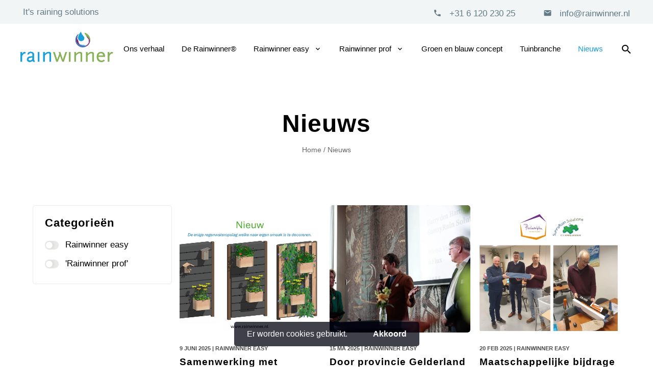

--- FILE ---
content_type: text/html; charset=utf-8
request_url: https://www.rainwinner.nl/posts
body_size: 16610
content:
<!DOCTYPE html>
<html lang=nl>
<head>
    <meta name="generator" content="Plate" />
<meta name="turbo-prefetch" content="false">
<meta name="turbo-cache-control" content="no-cache">
  <link rel="stylesheet" href="/assets/application-abd08c83b1913db6443e1857027fe7973f4fef977abad524e5366dbbf98d079d.css" />

<meta name="viewport" content="width=device-width, initial-scale=1">

<link rel="canonical" href="https://www.rainwinner.nl/posts">

    
    <title>Regenwateropvang</title>

    <meta property="og:title" content="Regenwateropvang"/>
    <meta property="og:url" content="https://www.rainwinner.nl/posts"/>
    
        <meta property="og:image"
              content="https://plate.libpx.com/prod1-img/a8db8c345a/Doc4.jpg?width=552&height=368&mode=crop&signature=15ede66d56b798f80d92595a0d1417bbfd20134d" />
    <meta property="og:type" content="website"/>

    <link rel="shortcut icon" type="image/png" href="https://prod1-plate-attachments.s3.amazonaws.com/images/a8db8c345a/rainwinner-web%202%20favicon.png"/>
    <link rel="apple-touch-icon" sizes=”114×114″ href="https://prod1-plate-attachments.s3.amazonaws.com/images/a8db8c345a/rainwinner-web%202%20favicon.png"/>
    <link rel="apple-touch-icon" sizes=”72×72″ href="https://prod1-plate-attachments.s3.amazonaws.com/images/a8db8c345a/rainwinner-web%202%20favicon.png"/>
    <link rel="apple-touch-icon" href="https://prod1-plate-attachments.s3.amazonaws.com/images/a8db8c345a/rainwinner-web%202%20favicon.png"/>
<script src="https://code.jquery.com/jquery-3.2.1.min.js" charset="utf-8" ></script>
    <script src="/theme/assets/js/wow.js" charset="utf-8" ></script>
    <script>
        wow = new WOW(
            {
                boxClass: 'wow',
                animateClass: 'animated',
                offset: 0,
                mobile: true,
                live: true
            })
        wow.init();
    </script>

    <script src="/theme/assets/js/posts-filter.js" charset="utf-8" defer></script>

    <link rel="stylesheet" href="/theme/assets/css/style.css" >
    <link rel="stylesheet" href="/theme/assets/css/animate.min.css" >

    <link href="/theme/assets/css/print.css" media="print" rel="stylesheet" />

    <link href="https://fonts.googleapis.com/icon?family=Material+Icons" rel="stylesheet">

    <link rel="stylesheet" href="/theme/assets/css/flag-icon.min.css" >

    <link rel="stylesheet" href="/theme/assets/css/custom.css" > 

    

    
      

<script type="text/javascript">
    window.addEventListener("load", function(){
    window.cookieconsent.initialise({
    "palette": {
      "popup": {
        "background": "rgba(255,255,255,0.9)",  
        "text": "#000000" 
      },
    
      "button": {
        "background": "#189fdb",
        "text": "#fff"  
      }
    },
  
      "theme": "edgeless",
      "content": {
        "message": "Er worden cookies gebruikt.",
        "dismiss": "Akkoord",
        "link": "",
        "href": ""        
      }
    })});
</script>


 
    
    
        <script async src="https://www.googletagmanager.com/gtag/js?id=G-KZTHJP4FB8"></script>
<script type="text/javascript">
  window.dataLayer = window.dataLayer || [];
  function gtag(){dataLayer.push(arguments);}
  gtag('js', new Date());

  gtag('config', 'G-KZTHJP4FB8', { 'anonymize_ip': true });
</script>
 

    
    
    
    
    

    
        <link href="https://fonts.googleapis.com/css?family=PT Sans Bold:600" rel="stylesheet">
    



    
    
    

    
        <link href="https://fonts.googleapis.com/css?family=PT Sans Bold:400" rel="stylesheet">
    



    
    

    <style>
        
h1,h2,h3,h4,h5,h6 {

  font-family: 'PT Sans Bold',-apple-system, BlinkMacSystemFont, "Segoe UI", Roboto, Helvetica, Arial, sans-serif, "Apple Color Emoji", "Segoe UI Emoji", "Segoe UI Symbol", sans-serif;

  
  

  
    font-weight: 600;
  


  
  letter-spacing: 1px;
  
}

.eapp-whatsapp-chat-root-layout-component div,.eapp-all-in-one-chat-root-layout-component div {
  font-family: 'PT Sans Bold', sans-serif;
}

span,a,p,#cssmenu #menu-button,li,ol,quote,#mc_embed_signup #mc-embedded-subscribe-form div.mce_inline_error,label,input,#mce-responses .response,strong,table tr {

		font-family: 'PT Sans Bold',-apple-system, BlinkMacSystemFont, "Segoe UI", Roboto, Helvetica, Arial, sans-serif, "Apple Color Emoji", "Segoe UI Emoji", "Segoe UI Symbol", sans-serif;

  
    font-weight: 400;
  

  
  
}



input::-webkit-input-placeholder { font-family: 'PT Sans Bold', sans-serif;  }
input:-moz-placeholder { font-family: 'PT Sans Bold', sans-serif;  }
input::-moz-placeholder { font-family: 'PT Sans Bold', sans-serif;  }
input:-ms-input-placeholder { font-family: 'PT Sans Bold', sans-serif;  }

textarea::-webkit-input-placeholder { font-family: 'PT Sans Bold', sans-serif;  }
textarea:-moz-placeholder { font-family: 'PT Sans Bold', sans-serif;  }
textarea::-moz-placeholder { font-family: 'PT Sans Bold', sans-serif;  }
textarea:-ms-input-placeholder { font-family: 'PT Sans Bold', sans-serif;  }


form input:focus + label, form textarea:focus + label {
  font-family: 'PT Sans Bold', sans-serif;
}

form input[type="text"]:focus + label, form textarea:focus + label,.dienst-container .material-icons {
  color: #189fdb;
}

p a,h1 a, h2 a, h3 a, h4 a, h5 a, h6 a, ul li a, ol li a,.navbar-nav .active,.navbar-nav li a:hover,.centerlogo .ace-responsive-menu > li > a:hover,.ace-responsive-menu > li > a.active,.ace-responsive-menu li ul.sub-menu li a.active {
  color: #189fdb;
}

.transparant .navbar-nav li .active,.centerlogo .ace-responsive-menu .sub-menu a:hover {
  color: #189fdb !Important;
}

.navbar-nav .sub-menu li a:hover {
  background-color: #189fdb;
}

.navbar-nav .big-menu li a:hover {
	background-color: rgba(0,0,0,0);
}

.transparant .with-sub-menu:after {
  color: #189fdb;
}

.category-selection-field .checkmark,.category-selection-field input:hover ~ .checkmark,.category-selection-field input:checked ~ .checkmark {
  background-color: #189fdb;
}

#mc_embed_signup .button {
  background-color: #189fdb !important;
  color: #fff !Important;
}

.category-selection-field .checkmark:after {
  border-color: #fff;
}

.section-slider .section-pager .cycle-pager-active,.faq-item .faq-header i {
  color: #189fdb;
}





.outline-btn-style .standaard-knop,.outline-btn-style .big-menu-btn a {
  background-color: rgba(0,0,0,0) !Important;
  border: solid 1.5px #189fdb;
  color: #189fdb !Important;
}

.outline-btn-style .big-menu-btn a:hover {
  border: solid 1.5px #189fdb;
}

.outline-btn-style .standaard-knop i {
  color: #189fdb !Important;
}

.licht {
  background: white !important;
  color: black !important;
}
.licht i {
  color: black !important;
}
.donker {
		background:
			
  			#86b256
  	 !important;
  color: white !important;
}
.donker i {
  color: white !important;
}

.outline-btn-style a.licht {
  border: solid 1.5px #ffffff;
  color: #ffffff !Important;
}

.outline-btn-style a.licht i {
  color: #ffffff !Important;
}

.outline-btn-style a.donker {
  border: solid 1.5px
			
  			#86b256
  	;
  color:
			
  			#86b256
  	 !important;
}

.outline-btn-style a.donker i {
  color:
			
  			#86b256
  	 !important;
}


.underline-btn-style .standaard-knop,.underline-btn-style .big-menu-btn a {
  background-color: rgba(0,0,0,0) !Important;
  border-bottom: solid 1.5px #189fdb;
  color: #189fdb !Important;
  border-radius: 0px;
  padding: 0px;
}

.underline-btn-style .big-menu-btn a {
  padding-bottom: 5px;
}

.underline-btn-style .big-menu-btn a:hover {
  border-bottom: solid 1.5px #189fdb;
}

.underline-btn-style .standaard-knop i {
  color: #189fdb !Important;
  padding-left: 0px;
}

.underline-btn-style a.licht {
  border-bottom: solid 1.5px #ffffff;
  color: #ffffff !Important;
}

.underline-btn-style a.licht i {
  color: #ffffff !Important;
}

.underline-btn-style a.donker {
  border-bottom: solid 1.5px
			
  			#86b256
  	 !important;
  color:
			
  			#86b256
  	 !important;
}

.underline-btn-style a.donker i {
  color:
			
  			#86b256
  	 !important;
}

.pf--social-icons-container a {
	background-color: #189fdb;
}

.pf--social-icons-container a.pf--social-icon-light-bg {
	background-color: #fff;
}

.pf--social-icons-container a.pf--social-icon-dark-bg {
	background-color: #000;
}

.priceblock-title {
	background-color: #189fdb;
}

.priceblock-title h4 {
	color: #fff;
}

.priceblock-description-url a,.pf--dynamic-p-body .pf--dynamic-p-card a {
	color: #189fdb;
}


.pf-toggle input:checked + .toggle-slider {
  background-color: #189fdb;
}

.pf--searchform-form form input:focus {
    border: 1px solid #189fdb;
  }

    </style>

    
        <style>
    .logos-container {
        margin-top: 0px !important;
    }
    
</style>
    

    
    

</head>

<body class="wel  round-btn-shape ">









<header id="header"  >
    
<div id="top-bar" style="background-color:#f2f5f6;">
    <div class="container">
        <div class="row">

          <div class="left">
            <p style="color:#617A85 !important;">It's raining solutions 
            </p>
          </div>


          <div class="right">
            <p>
              
              <a class="top-phonenumber" style="color:#617A85; text-decoration: none;" href="tel:+31 6 120 230 25">
                +31 6 120 230 25
              </a>
              

              
              <a class="top-email" style="color:#617A85; text-decoration: none;" href="mailto:info@rainwinner.nl">
                info@rainwinner.nl
              </a>
              

              


               


            </p>

          </div>
        </div>
    </div>
</div>


<div class="container mainmenu-container logo-secondair-container">
    <div class="row">
        <div class="menu-logo logo-primair col-left-right">
          <a href="/">


          















<picture class="image  primair-logo">
	

		<source media="(min-width: 1920px)" type="image/webp" class="lazy" data-srcset="


https://plate.libpx.com/prod1-img/a8db8c345a/rainwinner-web%202.png?width=1100&height=1100&mode=fit&format=webp&signature=a403189b3f079aafeac7ab2c5e10741cc39701c3">
		
		<source media="(min-width: 1600px)" type="image/webp" class="lazy" data-srcset="


https://plate.libpx.com/prod1-img/a8db8c345a/rainwinner-web%202.png?width=960&height=960&mode=fit&format=webp&signature=d12c961e6531f43f60d6c22e3cfb7f506def9cb7">
		
		<source media="(min-width: 1400px)" type="image/webp" class="lazy" data-srcset="


https://plate.libpx.com/prod1-img/a8db8c345a/rainwinner-web%202.png?width=800&height=800&mode=fit&format=webp&signature=e6d95b80af314d2bf04dc039b4f7465a8d321f10">
		
		<source media="(min-width: 1200px)" type="image/webp" class="lazy" data-srcset="


https://plate.libpx.com/prod1-img/a8db8c345a/rainwinner-web%202.png?width=700&height=700&mode=fit&format=webp&signature=3619c9a46c77c41a2abbeffd55c85861f61c0509">
		
		<source media="(min-width: 992px)" type="image/webp" class="lazy" data-srcset="


https://plate.libpx.com/prod1-img/a8db8c345a/rainwinner-web%202.png?width=600&height=600&mode=fit&format=webp&signature=2b4733b3f5727a0c8a73293902eb548298cab546">
		
		<source media="(min-width: 768px)" type="image/webp" class="lazy" data-srcset="


https://plate.libpx.com/prod1-img/a8db8c345a/rainwinner-web%202.png?width=331&height=331&mode=fit&format=webp&signature=e2f0906199e9bab1c87494c40167aa738ee170d1">
		
		<source media="(min-width: 576px)" type="image/webp" class="lazy" data-srcset="


https://plate.libpx.com/prod1-img/a8db8c345a/rainwinner-web%202.png?width=768&height=100&mode=fit&format=webp&signature=fa25dd37d13cc31b8ac07f435ac590b4fe4f3151">
		

		<source media="(min-width: 1920px)" type="image/png" class="lazy" data-srcset="


https://plate.libpx.com/prod1-img/a8db8c345a/rainwinner-web%202.png?width=1100&height=1100&mode=fit&format=png&signature=916feaf84dde5c94fb7ddef02021d48b76649438">
		
		<source media="(min-width: 1600px)" type="image/png" class="lazy" data-srcset="


https://plate.libpx.com/prod1-img/a8db8c345a/rainwinner-web%202.png?width=960&height=960&mode=fit&format=png&signature=fd52044e20ee499d58da6c7eccb5dc22a91f6845">
		
		<source media="(min-width: 1400px)" type="image/png" class="lazy" data-srcset="


https://plate.libpx.com/prod1-img/a8db8c345a/rainwinner-web%202.png?width=800&height=800&mode=fit&format=png&signature=2e4c1b472687db5da5d41a89be73a798b1f8512a">
		
		<source media="(min-width: 1200px)" type="image/png" class="lazy" data-srcset="


https://plate.libpx.com/prod1-img/a8db8c345a/rainwinner-web%202.png?width=700&height=700&mode=fit&format=png&signature=1374583926b0ad5f8ad2403f545f3f5904aafe63">
		
		<source media="(min-width: 992px)" type="image/png" class="lazy" data-srcset="


https://plate.libpx.com/prod1-img/a8db8c345a/rainwinner-web%202.png?width=600&height=600&mode=fit&format=png&signature=27f7ed025b274e7452da3717c41c31632d88b7f1">
		
		<source media="(min-width: 768px)" type="image/png" class="lazy" data-srcset="


https://plate.libpx.com/prod1-img/a8db8c345a/rainwinner-web%202.png?width=331&height=331&mode=fit&format=png&signature=9d3c64a63d83cb6a8179397b5e1d44d418611e5e">
		
		<source media="(min-width: 576px)" type="image/png" class="lazy" data-srcset="


https://plate.libpx.com/prod1-img/a8db8c345a/rainwinner-web%202.png?width=768&height=100&mode=fit&format=png&signature=44911c0a3b61b0ccb39a5d8eff50895918a57f31">
		<source type="image/webp" media="(max-width: 575px)"
		class="lazy" data-srcset="


https://plate.libpx.com/prod1-img/a8db8c345a/rainwinner-web%202.png?width=768&height=100&mode=fit&format=webp&signature=fa25dd37d13cc31b8ac07f435ac590b4fe4f3151"><source type="image/png" media="(max-width: 575px)"
			class="lazy" data-srcset="


https://plate.libpx.com/prod1-img/a8db8c345a/rainwinner-web%202.png?width=768&height=100&mode=fit&format=png&signature=44911c0a3b61b0ccb39a5d8eff50895918a57f31"><img class="lazy" data-src="


https://plate.libpx.com/prod1-img/a8db8c345a/rainwinner-web%202.png?width=768&height=100&mode=fit&format=png&signature=44911c0a3b61b0ccb39a5d8eff50895918a57f31" alt="">
</picture></a>
        </div>


      
        <div class="menu-logo logo-secondair col-left-right">
          <a href="/">

          















<picture class="image  secondair-logo">
	

		<source media="(min-width: 1920px)" type="image/webp" class="lazy" data-srcset="


https://plate.libpx.com/prod1-img/a8db8c345a/rainwinner-web%202%20easy.png?width=1100&height=1100&mode=fit&format=webp&signature=1ebec486999db5fa5bb8205605bb1347f29a79a5">
		
		<source media="(min-width: 1600px)" type="image/webp" class="lazy" data-srcset="


https://plate.libpx.com/prod1-img/a8db8c345a/rainwinner-web%202%20easy.png?width=960&height=960&mode=fit&format=webp&signature=a5f7fe2b8400a1f5341be559f6caa76771af62a3">
		
		<source media="(min-width: 1400px)" type="image/webp" class="lazy" data-srcset="


https://plate.libpx.com/prod1-img/a8db8c345a/rainwinner-web%202%20easy.png?width=800&height=800&mode=fit&format=webp&signature=923af360e318e72caba45f8d2647987f02b3db50">
		
		<source media="(min-width: 1200px)" type="image/webp" class="lazy" data-srcset="


https://plate.libpx.com/prod1-img/a8db8c345a/rainwinner-web%202%20easy.png?width=700&height=700&mode=fit&format=webp&signature=3565c33d064b7b73c712e97446426920c80c9be1">
		
		<source media="(min-width: 992px)" type="image/webp" class="lazy" data-srcset="


https://plate.libpx.com/prod1-img/a8db8c345a/rainwinner-web%202%20easy.png?width=600&height=600&mode=fit&format=webp&signature=f5dc090c47d7f1d04830c5543124304606863335">
		
		<source media="(min-width: 768px)" type="image/webp" class="lazy" data-srcset="


https://plate.libpx.com/prod1-img/a8db8c345a/rainwinner-web%202%20easy.png?width=331&height=331&mode=fit&format=webp&signature=52631e19e28f7f94ceeafcfe6582c6bdaef3fdd2">
		
		<source media="(min-width: 576px)" type="image/webp" class="lazy" data-srcset="


https://plate.libpx.com/prod1-img/a8db8c345a/rainwinner-web%202%20easy.png?width=768&height=100&mode=fit&format=webp&signature=1c42b3431b385c0560ebf75f80f98b766c5742f9">
		

		<source media="(min-width: 1920px)" type="image/png" class="lazy" data-srcset="


https://plate.libpx.com/prod1-img/a8db8c345a/rainwinner-web%202%20easy.png?width=1100&height=1100&mode=fit&format=png&signature=85d4ea47e6e90f73beff4bfed151fded72987bee">
		
		<source media="(min-width: 1600px)" type="image/png" class="lazy" data-srcset="


https://plate.libpx.com/prod1-img/a8db8c345a/rainwinner-web%202%20easy.png?width=960&height=960&mode=fit&format=png&signature=3eea40e45df69518b29c65060f306aead4eeb31d">
		
		<source media="(min-width: 1400px)" type="image/png" class="lazy" data-srcset="


https://plate.libpx.com/prod1-img/a8db8c345a/rainwinner-web%202%20easy.png?width=800&height=800&mode=fit&format=png&signature=58a493f60b98b25fdcafe28bb4deaf93b498db81">
		
		<source media="(min-width: 1200px)" type="image/png" class="lazy" data-srcset="


https://plate.libpx.com/prod1-img/a8db8c345a/rainwinner-web%202%20easy.png?width=700&height=700&mode=fit&format=png&signature=c799a26aa6a6d104789689a17eb66779493777a9">
		
		<source media="(min-width: 992px)" type="image/png" class="lazy" data-srcset="


https://plate.libpx.com/prod1-img/a8db8c345a/rainwinner-web%202%20easy.png?width=600&height=600&mode=fit&format=png&signature=508e833433a09200b5f46f06332644d4c7eea55c">
		
		<source media="(min-width: 768px)" type="image/png" class="lazy" data-srcset="


https://plate.libpx.com/prod1-img/a8db8c345a/rainwinner-web%202%20easy.png?width=331&height=331&mode=fit&format=png&signature=9a176c96ae02bb87b5a70c6d894fcf73ccc08aa4">
		
		<source media="(min-width: 576px)" type="image/png" class="lazy" data-srcset="


https://plate.libpx.com/prod1-img/a8db8c345a/rainwinner-web%202%20easy.png?width=768&height=100&mode=fit&format=png&signature=5e55c680f0198b79c6b40aa9b2081015c51c591f">
		<source type="image/webp" media="(max-width: 575px)"
		class="lazy" data-srcset="


https://plate.libpx.com/prod1-img/a8db8c345a/rainwinner-web%202%20easy.png?width=768&height=100&mode=fit&format=webp&signature=1c42b3431b385c0560ebf75f80f98b766c5742f9"><source type="image/png" media="(max-width: 575px)"
			class="lazy" data-srcset="


https://plate.libpx.com/prod1-img/a8db8c345a/rainwinner-web%202%20easy.png?width=768&height=100&mode=fit&format=png&signature=5e55c680f0198b79c6b40aa9b2081015c51c591f"><img class="lazy" data-src="


https://plate.libpx.com/prod1-img/a8db8c345a/rainwinner-web%202%20easy.png?width=768&height=100&mode=fit&format=png&signature=5e55c680f0198b79c6b40aa9b2081015c51c591f" alt="">
</picture></a>
        </div>
      


        <div class="menu-container col-left-right">
            <div class="collapse navbar-collapse" id="mainmenu">
                <ul class="nav navbar-nav">
                    
                    

<li class="menu-item big-menu-item ">
  <a href="/ons-verhaal" class="  main-menu-item">Ons verhaal</a>
</li>
 

                    
                    

<li class="menu-item big-menu-item ">
  <a href="/het-concept" class="  main-menu-item">De Rainwinner®</a>
</li>
 

                    
                    
<li class="menu-item standard-menu-item with-sub-menu">
  <a href="#" class="  main-menu-item">Rainwinner easy</a>

		<ul class="sub-menu">
    
    

<li class="sub-menu-item has-sub">
  <a href="/rainwinner-easy-particulier" class="   first-sub-item">Wat het is en waar te koop<hr> </a>

  

</li>

    
    

<li class="sub-menu-item has-sub">
  <a href="/rainwinner-easy-particulier/particuliere-prijzen" class="   ">Prijzen/actie<hr> </a>

  

</li>

    
    

<li class="sub-menu-item has-sub">
  <a href="/rainwinner-easy-particulier#section-intro" class="anchor-item   ">Specificaties<hr> </a>

  

</li>

    
    

<li class="sub-menu-item has-sub">
  <a href="/rainwinner-easy-particulier#section-impressie" class="anchor-item   ">Impressie<hr> </a>

  

</li>

    
    

<li class="sub-menu-item has-sub">
  <a href="/rainwinner-easy-particulier#section-plaatsen" class="anchor-item   ">Installatie<hr> </a>

  

</li>

    
    

<li class="sub-menu-item has-sub">
  <a href="/rainwinner-easy-particulier#section-usp" class="anchor-item   ">Voordelen<hr> </a>

  

</li>

    
    

<li class="sub-menu-item has-sub">
  <a href="/contact" class="  last-sub-item ">Contact voor project info<hr> </a>

  

</li>

    
  </ul> 

</li>



 

                    
                    
<li class="menu-item standard-menu-item with-sub-menu">
  <a href="#" class="  main-menu-item">Rainwinner prof</a>

		<ul class="sub-menu">
    
    

<li class="sub-menu-item has-sub">
  <a href="/rainwinner-prof-zakelijk" class="   first-sub-item">Wat het is<hr> </a>

  

</li>

    
    

<li class="sub-menu-item has-sub">
  <a href="/rainwinner-prof-zakelijk#section-specificaties" class="anchor-item   ">Specificaties<hr> </a>

  

</li>

    
    

<li class="sub-menu-item has-sub">
  <a href="/rainwinner-prof-zakelijk#section-advies" class="anchor-item   ">Advies op maat<hr> </a>

  

</li>

    
    

<li class="sub-menu-item has-sub">
  <a href="/rainwinner-prof-zakelijk#section-projecten" class="anchor-item   ">Impressie<hr> </a>

  

</li>

    
    

<li class="sub-menu-item has-sub">
  <a href="/contact" class="  last-sub-item ">Contact voor project info<hr> </a>

  

</li>

    
  </ul> 

</li>



 

                    
                    

<li class="menu-item big-menu-item ">
  <a href="/projectuitvoering" class="  main-menu-item">Groen en blauw concept</a>
</li>
 

                    
                    

<li class="menu-item big-menu-item ">
  <a href="/groene-sector" class="  main-menu-item">Tuinbranche</a>
</li>
 

                    
                    

<li class="menu-item big-menu-item ">
  <a href="/posts" class=" active main-menu-item">Nieuws</a>
</li>
 

                    

                  
                    <li class="menu-searchicon">
                        <a class="main-menu-item" href="">
                          <span class="material-icons">search</span>
                        </a>
                    </li>
                  

                  
                  

                </ul>
             </div>
          </div>
    </div>
</div>

<div class="mobile-menu-container">

<nav>
  <div class="menu-toggle">
    
        <a class="mobile-searchicon" href="">
          <span class="material-icons">search</span>
        </a>
    
    <button type="button" id="menu-btn" class="menu-toggle-btn">
      <div class="hamburger">
        <span class="icon-bar first-bar"></span>
        <span class="icon-bar second-bar"></span>
        <span class="icon-bar third-bar"></span>
      </div>
    </button>
  </div>


    <ul id="respMenu" class="ace-responsive-menu" data-menu-style="horizontal">
  
    

<li class="menu-item big-menu-item ">
  <a href="/ons-verhaal" class="  main-menu-item">Ons verhaal</a>
</li>
 

  
    

<li class="menu-item big-menu-item ">
  <a href="/het-concept" class="  main-menu-item">De Rainwinner®</a>
</li>
 

  
    
<li class="menu-item standard-menu-item with-sub-menu">
  <a href="#" class="  main-menu-item">Rainwinner easy</a>

		<ul class="sub-menu">
    
    

<li class="sub-menu-item has-sub">
  <a href="/rainwinner-easy-particulier" class="   first-sub-item">Wat het is en waar te koop<hr> </a>

  

</li>

    
    

<li class="sub-menu-item has-sub">
  <a href="/rainwinner-easy-particulier/particuliere-prijzen" class="   ">Prijzen/actie<hr> </a>

  

</li>

    
    

<li class="sub-menu-item has-sub">
  <a href="/rainwinner-easy-particulier#section-intro" class="anchor-item   ">Specificaties<hr> </a>

  

</li>

    
    

<li class="sub-menu-item has-sub">
  <a href="/rainwinner-easy-particulier#section-impressie" class="anchor-item   ">Impressie<hr> </a>

  

</li>

    
    

<li class="sub-menu-item has-sub">
  <a href="/rainwinner-easy-particulier#section-plaatsen" class="anchor-item   ">Installatie<hr> </a>

  

</li>

    
    

<li class="sub-menu-item has-sub">
  <a href="/rainwinner-easy-particulier#section-usp" class="anchor-item   ">Voordelen<hr> </a>

  

</li>

    
    

<li class="sub-menu-item has-sub">
  <a href="/contact" class="  last-sub-item ">Contact voor project info<hr> </a>

  

</li>

    
  </ul> 

</li>



 

  
    
<li class="menu-item standard-menu-item with-sub-menu">
  <a href="#" class="  main-menu-item">Rainwinner prof</a>

		<ul class="sub-menu">
    
    

<li class="sub-menu-item has-sub">
  <a href="/rainwinner-prof-zakelijk" class="   first-sub-item">Wat het is<hr> </a>

  

</li>

    
    

<li class="sub-menu-item has-sub">
  <a href="/rainwinner-prof-zakelijk#section-specificaties" class="anchor-item   ">Specificaties<hr> </a>

  

</li>

    
    

<li class="sub-menu-item has-sub">
  <a href="/rainwinner-prof-zakelijk#section-advies" class="anchor-item   ">Advies op maat<hr> </a>

  

</li>

    
    

<li class="sub-menu-item has-sub">
  <a href="/rainwinner-prof-zakelijk#section-projecten" class="anchor-item   ">Impressie<hr> </a>

  

</li>

    
    

<li class="sub-menu-item has-sub">
  <a href="/contact" class="  last-sub-item ">Contact voor project info<hr> </a>

  

</li>

    
  </ul> 

</li>



 

  
    

<li class="menu-item big-menu-item ">
  <a href="/projectuitvoering" class="  main-menu-item">Groen en blauw concept</a>
</li>
 

  
    

<li class="menu-item big-menu-item ">
  <a href="/groene-sector" class="  main-menu-item">Tuinbranche</a>
</li>
 

  
    

<li class="menu-item big-menu-item ">
  <a href="/posts" class=" active main-menu-item">Nieuws</a>
</li>
 

  

  
  
    </ul>
</nav>

</div>

</header>

<div id="main-content">
    <div class="pf--dynamic-p-header wow animate__fadeIn" data-wow-duration="0.7s" style="visibility:hidden;">

    <h1>Nieuws</h1>

    <div class="breadcrumbs">
        
            <a href="/">Home</a>
             <span>/</span> 
        
            <a href="/posts">Nieuws</a>
            
        
    </div>

</div>





<div data-plate-object="row" data-plate-position-xs="2" data-plate-position-sm="2" data-plate-position-md="2"
     data-plate-position-lg="2" class="plate--row pf--dynamic-p-body">

    <div data-plate-object="column" data-plate-position-xs="1" data-plate-position-sm="1" data-plate-position-md="1"
         data-plate-position-lg="1" class="plate--column ui-sortable pf--dynamic-p-sidebar" data-plate-col-xs="12"
         data-plate-col-sm="12" data-plate-col-md="3" data-plate-col-lg="3">

        <div class="pf--dynamic-p-categories wow animate__fadeIn" data-wow-duration="0.7s" style="visibility:hidden;">
            <h3>Categorieën</h3>

            
                
                    <div class="pf-toggle">
                        <label class="category-selection-field pf-toggle">
                            <input type="checkbox" data-slug="De onderdelen worden door de mensen van Stichting Philadelphia Zorg verzorgd."
                                   data-post-type="post" data-main-language=""
                                   />
                            <div class="toggle-slider round"></div>
                            <span>Rainwinner easy</span>
                        </label>
                    </div>
                
            
                
                    <div class="pf-toggle">
                        <label class="category-selection-field pf-toggle">
                            <input type="checkbox" data-slug="Rainwinner prof"
                                   data-post-type="post" data-main-language=""
                                   />
                            <div class="toggle-slider round"></div>
                            <span>'Rainwinner prof'</span>
                        </label>
                    </div>
                
            

        </div>
    </div>

    <div data-plate-object="column" data-plate-position-xs="2" data-plate-position-sm="2" data-plate-position-md="2"
         data-plate-position-lg="2" class="plate--column ui-sortable pf--dynamic-p-products" data-plate-col-xs="12"
         data-plate-col-sm="12" data-plate-col-md="9" data-plate-col-lg="9">

        <div>
                <div data-id="post_128007" class="plate--page-content-wrapper">
      
            <div id="post-card-container">
                











  
    <div class="row row-eq-height align-items-center mt-5 post-index-item" data-post-type="post">
      
        <div class="pf--dynamic-p-card wow animate__fadeIn" data-wow-duration="0.7s" style="visibility:hidden;">

 <div class="pf--dynamic-p-card-image">
	<a href="/posts/samenwerking-met-buurjongens">

    















<picture class="image  project-overview-img">
	

		<source media="(min-width: 1920px)" type="image/webp" srcset="


https://plate.libpx.com/prod1-img/a8db8c345a/Buurjongens1%20(2).jpg?width=1100&height=1100&mode=fit&format=webp&signature=9bb317ef512c59fc9d485cbd10cfef4745f9feff">
		
		<source media="(min-width: 1600px)" type="image/webp" srcset="


https://plate.libpx.com/prod1-img/a8db8c345a/Buurjongens1%20(2).jpg?width=960&height=960&mode=fit&format=webp&signature=b92ec7159c997933fac839b1f018d36c871d712f">
		
		<source media="(min-width: 1400px)" type="image/webp" srcset="


https://plate.libpx.com/prod1-img/a8db8c345a/Buurjongens1%20(2).jpg?width=800&height=800&mode=fit&format=webp&signature=a1e1537a9e763a0fefeb26ab17fb6813a38f79cc">
		
		<source media="(min-width: 1200px)" type="image/webp" srcset="


https://plate.libpx.com/prod1-img/a8db8c345a/Buurjongens1%20(2).jpg?width=700&height=700&mode=fit&format=webp&signature=fb18d4c370e9186654b7dd4fdfeb098d07ba2b2e">
		
		<source media="(min-width: 992px)" type="image/webp" srcset="


https://plate.libpx.com/prod1-img/a8db8c345a/Buurjongens1%20(2).jpg?width=600&height=600&mode=fit&format=webp&signature=ec2b362f3f93a292682edfc290f47a8a1496d9e2">
		
		<source media="(min-width: 768px)" type="image/webp" srcset="


https://plate.libpx.com/prod1-img/a8db8c345a/Buurjongens1%20(2).jpg?width=331&height=331&mode=fit&format=webp&signature=200ac5ecb298d2263688772064c9e046fe81c6d7">
		
		<source media="(min-width: 576px)" type="image/webp" srcset="


https://plate.libpx.com/prod1-img/a8db8c345a/Buurjongens1%20(2).jpg?width=1600&height=1600&mode=fit&format=webp&signature=01905684b598441c8bc4a84b642f8e9ca37a113c">
		

		<source media="(min-width: 1920px)" type="image/jpeg" srcset="


https://plate.libpx.com/prod1-img/a8db8c345a/Buurjongens1%20(2).jpg?width=1100&height=1100&mode=fit&format=jpeg&signature=7332e847e944c66145667936881ef3b1c8337db3">
		
		<source media="(min-width: 1600px)" type="image/jpeg" srcset="


https://plate.libpx.com/prod1-img/a8db8c345a/Buurjongens1%20(2).jpg?width=960&height=960&mode=fit&format=jpeg&signature=d05176d01497540cd4b334fd4e1550750fab2cd6">
		
		<source media="(min-width: 1400px)" type="image/jpeg" srcset="


https://plate.libpx.com/prod1-img/a8db8c345a/Buurjongens1%20(2).jpg?width=800&height=800&mode=fit&format=jpeg&signature=b339699e2416ed44d959eb95341ce104a78184b5">
		
		<source media="(min-width: 1200px)" type="image/jpeg" srcset="


https://plate.libpx.com/prod1-img/a8db8c345a/Buurjongens1%20(2).jpg?width=700&height=700&mode=fit&format=jpeg&signature=415b1b481816763172f78d5bedf6649c8d76a9c7">
		
		<source media="(min-width: 992px)" type="image/jpeg" srcset="


https://plate.libpx.com/prod1-img/a8db8c345a/Buurjongens1%20(2).jpg?width=600&height=600&mode=fit&format=jpeg&signature=82d04e24aef71db4aada7a6d4c98d61b390d5d1b">
		
		<source media="(min-width: 768px)" type="image/jpeg" srcset="


https://plate.libpx.com/prod1-img/a8db8c345a/Buurjongens1%20(2).jpg?width=331&height=331&mode=fit&format=jpeg&signature=a949b020e4bac3fb94fa6fd00b62adc41b8c0179">
		
		<source media="(min-width: 576px)" type="image/jpeg" srcset="


https://plate.libpx.com/prod1-img/a8db8c345a/Buurjongens1%20(2).jpg?width=1600&height=1600&mode=fit&format=jpeg&signature=dbd501a2ee4ce3ccb23ae36cf5550ed20bee786b">
		<source type="image/webp" media="(max-width: 575px)"
		srcset="


https://plate.libpx.com/prod1-img/a8db8c345a/Buurjongens1%20(2).jpg?width=1600&height=1600&mode=fit&format=webp&signature=01905684b598441c8bc4a84b642f8e9ca37a113c"><source type="image/jpeg" media="(max-width: 575px)"
			srcset="


https://plate.libpx.com/prod1-img/a8db8c345a/Buurjongens1%20(2).jpg?width=1600&height=1600&mode=fit&format=jpeg&signature=dbd501a2ee4ce3ccb23ae36cf5550ed20bee786b"><img src="


https://plate.libpx.com/prod1-img/a8db8c345a/Buurjongens1%20(2).jpg?width=1600&height=1600&mode=fit&format=jpeg&signature=dbd501a2ee4ce3ccb23ae36cf5550ed20bee786b" alt="">
</picture></a>
</div>


	<div class="pf--dynamic-p-card-content">
			<div class="pf--dynamic-p-card-meta">

						<ul>
        <li><span> 9
          juni
           2025</span></li>
      </ul>

				
        <span>&nbsp;|&nbsp;Rainwinner easy</span>
        
		</div>

		<a href="/posts/samenwerking-met-buurjongens"><h3>Samenwerking met 'Buurjongens'</h3> </a>
  <p style="color: Rainwinner prof toegepast bij renovatieproject in Genemuiden;">Dankzij de samenwerking met Buurjongens brengen we 'groen' en 'blauw' in schuttingen samen.</p>
	</div>
</div>

      
        <div class="pf--dynamic-p-card wow animate__fadeIn" data-wow-duration="0.7s" style="visibility:hidden;">

 <div class="pf--dynamic-p-card-image">
	<a href="/posts/door-provincie-gelderland-genomineerd">

    















<picture class="image  project-overview-img">
	

		<source media="(min-width: 1920px)" type="image/webp" srcset="


https://plate.libpx.com/prod1-img/a8db8c345a/vrijdag%2014%20maart-4-69074.jpg?width=1100&height=1100&mode=fit&format=webp&signature=0e16e956a60923c9ba08f7ae5197cd31374c91a8">
		
		<source media="(min-width: 1600px)" type="image/webp" srcset="


https://plate.libpx.com/prod1-img/a8db8c345a/vrijdag%2014%20maart-4-69074.jpg?width=960&height=960&mode=fit&format=webp&signature=dd4614b2906aee537b21dab466979a800e4882b6">
		
		<source media="(min-width: 1400px)" type="image/webp" srcset="


https://plate.libpx.com/prod1-img/a8db8c345a/vrijdag%2014%20maart-4-69074.jpg?width=800&height=800&mode=fit&format=webp&signature=f9e3405a534a4742dc512f9a30ea20fa0ffbb9da">
		
		<source media="(min-width: 1200px)" type="image/webp" srcset="


https://plate.libpx.com/prod1-img/a8db8c345a/vrijdag%2014%20maart-4-69074.jpg?width=700&height=700&mode=fit&format=webp&signature=a513477095ce193852df4cf51d87a38549e771ee">
		
		<source media="(min-width: 992px)" type="image/webp" srcset="


https://plate.libpx.com/prod1-img/a8db8c345a/vrijdag%2014%20maart-4-69074.jpg?width=600&height=600&mode=fit&format=webp&signature=b9a63c51b67078afab2523cee6932cfe3c65da88">
		
		<source media="(min-width: 768px)" type="image/webp" srcset="


https://plate.libpx.com/prod1-img/a8db8c345a/vrijdag%2014%20maart-4-69074.jpg?width=331&height=331&mode=fit&format=webp&signature=f9cf6ecfa6b63dc174818201d11c9bfc3e7424da">
		
		<source media="(min-width: 576px)" type="image/webp" srcset="


https://plate.libpx.com/prod1-img/a8db8c345a/vrijdag%2014%20maart-4-69074.jpg?width=1600&height=1600&mode=fit&format=webp&signature=5249008278521dc0744fa91c1d717c42d132b5ca">
		

		<source media="(min-width: 1920px)" type="image/jpeg" srcset="


https://plate.libpx.com/prod1-img/a8db8c345a/vrijdag%2014%20maart-4-69074.jpg?width=1100&height=1100&mode=fit&format=jpeg&signature=f3c479a311eaf964e1663b17db5e2d06dfd7a490">
		
		<source media="(min-width: 1600px)" type="image/jpeg" srcset="


https://plate.libpx.com/prod1-img/a8db8c345a/vrijdag%2014%20maart-4-69074.jpg?width=960&height=960&mode=fit&format=jpeg&signature=ada5414f4f9d38a01eef95db2e1cf1f467a261ff">
		
		<source media="(min-width: 1400px)" type="image/jpeg" srcset="


https://plate.libpx.com/prod1-img/a8db8c345a/vrijdag%2014%20maart-4-69074.jpg?width=800&height=800&mode=fit&format=jpeg&signature=1a524ed6db4c5c8fb8f21e7b0f69830862689f51">
		
		<source media="(min-width: 1200px)" type="image/jpeg" srcset="


https://plate.libpx.com/prod1-img/a8db8c345a/vrijdag%2014%20maart-4-69074.jpg?width=700&height=700&mode=fit&format=jpeg&signature=99b3c3a7de97af74b34b82e580d99045c20e8527">
		
		<source media="(min-width: 992px)" type="image/jpeg" srcset="


https://plate.libpx.com/prod1-img/a8db8c345a/vrijdag%2014%20maart-4-69074.jpg?width=600&height=600&mode=fit&format=jpeg&signature=95240cbe242c8ce8adbf180d87dc99f5884100c0">
		
		<source media="(min-width: 768px)" type="image/jpeg" srcset="


https://plate.libpx.com/prod1-img/a8db8c345a/vrijdag%2014%20maart-4-69074.jpg?width=331&height=331&mode=fit&format=jpeg&signature=d8c066863734da9240799eb3bb743511ba1f192e">
		
		<source media="(min-width: 576px)" type="image/jpeg" srcset="


https://plate.libpx.com/prod1-img/a8db8c345a/vrijdag%2014%20maart-4-69074.jpg?width=1600&height=1600&mode=fit&format=jpeg&signature=2f0a2ec8233f49a7920caf4a60c814a526f22621">
		<source type="image/webp" media="(max-width: 575px)"
		srcset="


https://plate.libpx.com/prod1-img/a8db8c345a/vrijdag%2014%20maart-4-69074.jpg?width=1600&height=1600&mode=fit&format=webp&signature=5249008278521dc0744fa91c1d717c42d132b5ca"><source type="image/jpeg" media="(max-width: 575px)"
			srcset="


https://plate.libpx.com/prod1-img/a8db8c345a/vrijdag%2014%20maart-4-69074.jpg?width=1600&height=1600&mode=fit&format=jpeg&signature=2f0a2ec8233f49a7920caf4a60c814a526f22621"><img src="


https://plate.libpx.com/prod1-img/a8db8c345a/vrijdag%2014%20maart-4-69074.jpg?width=1600&height=1600&mode=fit&format=jpeg&signature=2f0a2ec8233f49a7920caf4a60c814a526f22621" alt="">
</picture></a>
</div>


	<div class="pf--dynamic-p-card-content">
			<div class="pf--dynamic-p-card-meta">

						<ul>
        <li><span>15
          ma
           2025</span></li>
      </ul>

				
        <span>&nbsp;|&nbsp;Rainwinner easy</span>
        
		</div>

		<a href="/posts/door-provincie-gelderland-genomineerd"><h3>Door provincie Gelderland genomineerd</h3> </a>
  <p style="color: Rainwinner prof toegepast bij renovatieproject in Genemuiden;">Provincie Gelderland nomineert SunnyRain Solutions met de innovatieprijs</p>
	</div>
</div>

      
        <div class="pf--dynamic-p-card wow animate__fadeIn" data-wow-duration="0.7s" style="visibility:hidden;">

 <div class="pf--dynamic-p-card-image">
	<a href="/posts/maatschappelijke-bijdrage">

    















<picture class="image  project-overview-img">
	

		<source media="(min-width: 1920px)" type="image/webp" srcset="


https://plate.libpx.com/prod1-img/a8db8c345a/Cadeau1%20(1).jpg?width=1100&height=1100&mode=fit&format=webp&signature=22b7201cdf50953bfb7b8e2b643d8d046d84c4d9">
		
		<source media="(min-width: 1600px)" type="image/webp" srcset="


https://plate.libpx.com/prod1-img/a8db8c345a/Cadeau1%20(1).jpg?width=960&height=960&mode=fit&format=webp&signature=a63bb1fe463fde71886ecd6c7771dc9c6b999204">
		
		<source media="(min-width: 1400px)" type="image/webp" srcset="


https://plate.libpx.com/prod1-img/a8db8c345a/Cadeau1%20(1).jpg?width=800&height=800&mode=fit&format=webp&signature=d61bf5d8154d4fa4aeab632072dee99787975011">
		
		<source media="(min-width: 1200px)" type="image/webp" srcset="


https://plate.libpx.com/prod1-img/a8db8c345a/Cadeau1%20(1).jpg?width=700&height=700&mode=fit&format=webp&signature=94c5d3314d8d3d4ebb52bbbb0d7992dbcf3cb22a">
		
		<source media="(min-width: 992px)" type="image/webp" srcset="


https://plate.libpx.com/prod1-img/a8db8c345a/Cadeau1%20(1).jpg?width=600&height=600&mode=fit&format=webp&signature=e5f7e1715aefd54cecc2c24d6cf5981a2d3f060d">
		
		<source media="(min-width: 768px)" type="image/webp" srcset="


https://plate.libpx.com/prod1-img/a8db8c345a/Cadeau1%20(1).jpg?width=331&height=331&mode=fit&format=webp&signature=3d26bf639fd31c319112b8fb50f23bf5fb104f2d">
		
		<source media="(min-width: 576px)" type="image/webp" srcset="


https://plate.libpx.com/prod1-img/a8db8c345a/Cadeau1%20(1).jpg?width=1600&height=1600&mode=fit&format=webp&signature=adaa9411f828350499f3d30fb471a9ec9d59958e">
		

		<source media="(min-width: 1920px)" type="image/jpeg" srcset="


https://plate.libpx.com/prod1-img/a8db8c345a/Cadeau1%20(1).jpg?width=1100&height=1100&mode=fit&format=jpeg&signature=d8d38be8f3361211b22bd268631f1f09ca11534e">
		
		<source media="(min-width: 1600px)" type="image/jpeg" srcset="


https://plate.libpx.com/prod1-img/a8db8c345a/Cadeau1%20(1).jpg?width=960&height=960&mode=fit&format=jpeg&signature=032e95ff353deefa89ebf5531e60269e05b88f3b">
		
		<source media="(min-width: 1400px)" type="image/jpeg" srcset="


https://plate.libpx.com/prod1-img/a8db8c345a/Cadeau1%20(1).jpg?width=800&height=800&mode=fit&format=jpeg&signature=1aed90a1bfb0d5c8e305c5457d441e373327a353">
		
		<source media="(min-width: 1200px)" type="image/jpeg" srcset="


https://plate.libpx.com/prod1-img/a8db8c345a/Cadeau1%20(1).jpg?width=700&height=700&mode=fit&format=jpeg&signature=8825d678f205b0e0b67e80a65319844a921ed14a">
		
		<source media="(min-width: 992px)" type="image/jpeg" srcset="


https://plate.libpx.com/prod1-img/a8db8c345a/Cadeau1%20(1).jpg?width=600&height=600&mode=fit&format=jpeg&signature=97de9aebf1b86cfedd3e9f413d7c7d55a9f5754d">
		
		<source media="(min-width: 768px)" type="image/jpeg" srcset="


https://plate.libpx.com/prod1-img/a8db8c345a/Cadeau1%20(1).jpg?width=331&height=331&mode=fit&format=jpeg&signature=5247dce403573c4a274013a3dceec06283ef1d8b">
		
		<source media="(min-width: 576px)" type="image/jpeg" srcset="


https://plate.libpx.com/prod1-img/a8db8c345a/Cadeau1%20(1).jpg?width=1600&height=1600&mode=fit&format=jpeg&signature=c10384a6c6203e94f38020f0a4b9578105ac9c02">
		<source type="image/webp" media="(max-width: 575px)"
		srcset="


https://plate.libpx.com/prod1-img/a8db8c345a/Cadeau1%20(1).jpg?width=1600&height=1600&mode=fit&format=webp&signature=adaa9411f828350499f3d30fb471a9ec9d59958e"><source type="image/jpeg" media="(max-width: 575px)"
			srcset="


https://plate.libpx.com/prod1-img/a8db8c345a/Cadeau1%20(1).jpg?width=1600&height=1600&mode=fit&format=jpeg&signature=c10384a6c6203e94f38020f0a4b9578105ac9c02"><img src="


https://plate.libpx.com/prod1-img/a8db8c345a/Cadeau1%20(1).jpg?width=1600&height=1600&mode=fit&format=jpeg&signature=c10384a6c6203e94f38020f0a4b9578105ac9c02" alt="">
</picture></a>
</div>


	<div class="pf--dynamic-p-card-content">
			<div class="pf--dynamic-p-card-meta">

						<ul>
        <li><span>20
          feb
           2025</span></li>
      </ul>

				
        <span>&nbsp;|&nbsp;Rainwinner easy</span>
        
		</div>

		<a href="/posts/maatschappelijke-bijdrage"><h3>Maatschappelijke bijdrage</h3> </a>
  <p style="color: Rainwinner prof toegepast bij renovatieproject in Genemuiden;">De mensen van Stichting Philadelphia Zorg dragen zorg voor het verpakken van onderdelen.</p>
	</div>
</div>

      
        <div class="pf--dynamic-p-card wow animate__fadeIn" data-wow-duration="0.7s" style="visibility:hidden;">

 <div class="pf--dynamic-p-card-image">
	<a href="/posts/moderne-afwerking-van-de-rainwinner">

    















<picture class="image  project-overview-img">
	

		<source media="(min-width: 1920px)" type="image/webp" srcset="


https://plate.libpx.com/prod1-img/a8db8c345a/Cortenstaal%20Rainwinner.jpg?width=1100&height=1100&mode=fit&format=webp&signature=1deaa77dedadd7878a60f19b5ad80d59539460ea">
		
		<source media="(min-width: 1600px)" type="image/webp" srcset="


https://plate.libpx.com/prod1-img/a8db8c345a/Cortenstaal%20Rainwinner.jpg?width=960&height=960&mode=fit&format=webp&signature=1226dfa6f58bd9fca2af819c4770ee19316daa3c">
		
		<source media="(min-width: 1400px)" type="image/webp" srcset="


https://plate.libpx.com/prod1-img/a8db8c345a/Cortenstaal%20Rainwinner.jpg?width=800&height=800&mode=fit&format=webp&signature=50002eb9af4220e6c37a0e7649dd7d6ec787549f">
		
		<source media="(min-width: 1200px)" type="image/webp" srcset="


https://plate.libpx.com/prod1-img/a8db8c345a/Cortenstaal%20Rainwinner.jpg?width=700&height=700&mode=fit&format=webp&signature=a8d086147a369aa9dfd3e9068e0a3996e7716e55">
		
		<source media="(min-width: 992px)" type="image/webp" srcset="


https://plate.libpx.com/prod1-img/a8db8c345a/Cortenstaal%20Rainwinner.jpg?width=600&height=600&mode=fit&format=webp&signature=04bc2859119f9a26d7f7122fc2757fbcd23bd936">
		
		<source media="(min-width: 768px)" type="image/webp" srcset="


https://plate.libpx.com/prod1-img/a8db8c345a/Cortenstaal%20Rainwinner.jpg?width=331&height=331&mode=fit&format=webp&signature=d772b88c846f469c873ebe835fd8e24ba73f47c8">
		
		<source media="(min-width: 576px)" type="image/webp" srcset="


https://plate.libpx.com/prod1-img/a8db8c345a/Cortenstaal%20Rainwinner.jpg?width=1600&height=1600&mode=fit&format=webp&signature=6ae51f68810e0aee2ce8c35bfefb23dd4ec34347">
		

		<source media="(min-width: 1920px)" type="image/jpeg" srcset="


https://plate.libpx.com/prod1-img/a8db8c345a/Cortenstaal%20Rainwinner.jpg?width=1100&height=1100&mode=fit&format=jpeg&signature=6a1620b6ac928836ed44abdd32e840a90e290bfd">
		
		<source media="(min-width: 1600px)" type="image/jpeg" srcset="


https://plate.libpx.com/prod1-img/a8db8c345a/Cortenstaal%20Rainwinner.jpg?width=960&height=960&mode=fit&format=jpeg&signature=cc608a72f99716a86e6261542e0812b26ac80680">
		
		<source media="(min-width: 1400px)" type="image/jpeg" srcset="


https://plate.libpx.com/prod1-img/a8db8c345a/Cortenstaal%20Rainwinner.jpg?width=800&height=800&mode=fit&format=jpeg&signature=c32303cd818670a0c79caa4e60ed6dc0f035052e">
		
		<source media="(min-width: 1200px)" type="image/jpeg" srcset="


https://plate.libpx.com/prod1-img/a8db8c345a/Cortenstaal%20Rainwinner.jpg?width=700&height=700&mode=fit&format=jpeg&signature=c10a712aca9955fbd39011a6e9f2107a4107e3df">
		
		<source media="(min-width: 992px)" type="image/jpeg" srcset="


https://plate.libpx.com/prod1-img/a8db8c345a/Cortenstaal%20Rainwinner.jpg?width=600&height=600&mode=fit&format=jpeg&signature=dbb0261b50fd918724c562a83c7d504906478749">
		
		<source media="(min-width: 768px)" type="image/jpeg" srcset="


https://plate.libpx.com/prod1-img/a8db8c345a/Cortenstaal%20Rainwinner.jpg?width=331&height=331&mode=fit&format=jpeg&signature=509f534c9e13d598fe9c8127c86856078f78b961">
		
		<source media="(min-width: 576px)" type="image/jpeg" srcset="


https://plate.libpx.com/prod1-img/a8db8c345a/Cortenstaal%20Rainwinner.jpg?width=1600&height=1600&mode=fit&format=jpeg&signature=b44615af593ba8c859843acb28e698d9c7a16106">
		<source type="image/webp" media="(max-width: 575px)"
		srcset="


https://plate.libpx.com/prod1-img/a8db8c345a/Cortenstaal%20Rainwinner.jpg?width=1600&height=1600&mode=fit&format=webp&signature=6ae51f68810e0aee2ce8c35bfefb23dd4ec34347"><source type="image/jpeg" media="(max-width: 575px)"
			srcset="


https://plate.libpx.com/prod1-img/a8db8c345a/Cortenstaal%20Rainwinner.jpg?width=1600&height=1600&mode=fit&format=jpeg&signature=b44615af593ba8c859843acb28e698d9c7a16106"><img src="


https://plate.libpx.com/prod1-img/a8db8c345a/Cortenstaal%20Rainwinner.jpg?width=1600&height=1600&mode=fit&format=jpeg&signature=b44615af593ba8c859843acb28e698d9c7a16106" alt="">
</picture></a>
</div>


	<div class="pf--dynamic-p-card-content">
			<div class="pf--dynamic-p-card-meta">

						<ul>
        <li><span>14
          nov
           2024</span></li>
      </ul>

				
        <span>&nbsp;|&nbsp;Rainwinner easy</span>
        
		</div>

		<a href="/posts/moderne-afwerking-van-de-rainwinner"><h3>Moderne afwerking van de Rainwinner</h3> </a>
  <p style="color: Rainwinner prof toegepast bij renovatieproject in Genemuiden;">Om de Rainwinner een moderne en strakke afwerking te geven, is er een speciale cortentstalen stro...</p>
	</div>
</div>

      
        <div class="pf--dynamic-p-card wow animate__fadeIn" data-wow-duration="0.7s" style="visibility:hidden;">

 <div class="pf--dynamic-p-card-image">
	<a href="/posts/de-rainwinner-verkrijgbaar-in-denemarken">

    















<picture class="image  project-overview-img">
	

		<source media="(min-width: 1920px)" type="image/webp" srcset="


https://plate.libpx.com/prod1-img/a8db8c345a/Schermafbeelding%202024-10-29%20151024.jpg?width=1100&height=1100&mode=fit&format=webp&signature=58c6242b6822a0aab175247618c647d4d90ebdd9">
		
		<source media="(min-width: 1600px)" type="image/webp" srcset="


https://plate.libpx.com/prod1-img/a8db8c345a/Schermafbeelding%202024-10-29%20151024.jpg?width=960&height=960&mode=fit&format=webp&signature=0ab41a0d5b5ab455ffaa45d66287be12267a33bd">
		
		<source media="(min-width: 1400px)" type="image/webp" srcset="


https://plate.libpx.com/prod1-img/a8db8c345a/Schermafbeelding%202024-10-29%20151024.jpg?width=800&height=800&mode=fit&format=webp&signature=c992a67f4925f0f2634f9f0466c165ff5488f9e8">
		
		<source media="(min-width: 1200px)" type="image/webp" srcset="


https://plate.libpx.com/prod1-img/a8db8c345a/Schermafbeelding%202024-10-29%20151024.jpg?width=700&height=700&mode=fit&format=webp&signature=7ea6d783ce29fd02f02e76a90deeb878dc5a1913">
		
		<source media="(min-width: 992px)" type="image/webp" srcset="


https://plate.libpx.com/prod1-img/a8db8c345a/Schermafbeelding%202024-10-29%20151024.jpg?width=600&height=600&mode=fit&format=webp&signature=5c98d92f476fbc7d7039dfda0f94aad462c77b13">
		
		<source media="(min-width: 768px)" type="image/webp" srcset="


https://plate.libpx.com/prod1-img/a8db8c345a/Schermafbeelding%202024-10-29%20151024.jpg?width=331&height=331&mode=fit&format=webp&signature=2ec7261123be7755ce3f8d9373b08b0ef511dc74">
		
		<source media="(min-width: 576px)" type="image/webp" srcset="


https://plate.libpx.com/prod1-img/a8db8c345a/Schermafbeelding%202024-10-29%20151024.jpg?width=1600&height=1600&mode=fit&format=webp&signature=cc499a646c630cb55e73ec3bc84289ac26577dc3">
		

		<source media="(min-width: 1920px)" type="image/jpeg" srcset="


https://plate.libpx.com/prod1-img/a8db8c345a/Schermafbeelding%202024-10-29%20151024.jpg?width=1100&height=1100&mode=fit&format=jpeg&signature=e440c7058c53e609af881569364931f648334741">
		
		<source media="(min-width: 1600px)" type="image/jpeg" srcset="


https://plate.libpx.com/prod1-img/a8db8c345a/Schermafbeelding%202024-10-29%20151024.jpg?width=960&height=960&mode=fit&format=jpeg&signature=870377dddfb6e0bdd02a3177a0b5e102db2d4142">
		
		<source media="(min-width: 1400px)" type="image/jpeg" srcset="


https://plate.libpx.com/prod1-img/a8db8c345a/Schermafbeelding%202024-10-29%20151024.jpg?width=800&height=800&mode=fit&format=jpeg&signature=71b0e4ed3dd781f59f1bca8a79ef8e29bf9526ed">
		
		<source media="(min-width: 1200px)" type="image/jpeg" srcset="


https://plate.libpx.com/prod1-img/a8db8c345a/Schermafbeelding%202024-10-29%20151024.jpg?width=700&height=700&mode=fit&format=jpeg&signature=0de8fd74280df5eaff7d39ba939ec9c115352090">
		
		<source media="(min-width: 992px)" type="image/jpeg" srcset="


https://plate.libpx.com/prod1-img/a8db8c345a/Schermafbeelding%202024-10-29%20151024.jpg?width=600&height=600&mode=fit&format=jpeg&signature=fcf6e9e4edb94e4f1dd0104e0cf368ef88c6de18">
		
		<source media="(min-width: 768px)" type="image/jpeg" srcset="


https://plate.libpx.com/prod1-img/a8db8c345a/Schermafbeelding%202024-10-29%20151024.jpg?width=331&height=331&mode=fit&format=jpeg&signature=d629d15d8b89ce2d59db5120694afbcb3cfb8919">
		
		<source media="(min-width: 576px)" type="image/jpeg" srcset="


https://plate.libpx.com/prod1-img/a8db8c345a/Schermafbeelding%202024-10-29%20151024.jpg?width=1600&height=1600&mode=fit&format=jpeg&signature=efd96e0d9523168365f5ed27dbf5483984091acd">
		<source type="image/webp" media="(max-width: 575px)"
		srcset="


https://plate.libpx.com/prod1-img/a8db8c345a/Schermafbeelding%202024-10-29%20151024.jpg?width=1600&height=1600&mode=fit&format=webp&signature=cc499a646c630cb55e73ec3bc84289ac26577dc3"><source type="image/jpeg" media="(max-width: 575px)"
			srcset="


https://plate.libpx.com/prod1-img/a8db8c345a/Schermafbeelding%202024-10-29%20151024.jpg?width=1600&height=1600&mode=fit&format=jpeg&signature=efd96e0d9523168365f5ed27dbf5483984091acd"><img src="


https://plate.libpx.com/prod1-img/a8db8c345a/Schermafbeelding%202024-10-29%20151024.jpg?width=1600&height=1600&mode=fit&format=jpeg&signature=efd96e0d9523168365f5ed27dbf5483984091acd" alt="">
</picture></a>
</div>


	<div class="pf--dynamic-p-card-content">
			<div class="pf--dynamic-p-card-meta">

						<ul>
        <li><span>29
          okt
           2024</span></li>
      </ul>

				
        <span>&nbsp;|&nbsp;Rainwinner easy</span>
        
		</div>

		<a href="/posts/de-rainwinner-verkrijgbaar-in-denemarken"><h3>De Rainwinner verkrijgbaar in Denemarken</h3> </a>
  <p style="color: Rainwinner prof toegepast bij renovatieproject in Genemuiden;">Via de Deense partner RAHK is de Rainwinner nu ook in Denemarken verkrijgbaar</p>
	</div>
</div>

      
        <div class="pf--dynamic-p-card wow animate__fadeIn" data-wow-duration="0.7s" style="visibility:hidden;">

 <div class="pf--dynamic-p-card-image">
	<a href="/posts/rainwinner-easy-door-abn-amro-genomineerd">

    















<picture class="image  project-overview-img">
	

		<source media="(min-width: 1920px)" type="image/webp" srcset="


https://plate.libpx.com/prod1-img/a8db8c345a/abn-amro-duurzame-50-op-alfabet-bekend_1_yG2ww9.jpg?width=1100&height=1100&mode=fit&format=webp&signature=0f812706ee1dbdbb261e67e0b3d61c817a7a8bb7">
		
		<source media="(min-width: 1600px)" type="image/webp" srcset="


https://plate.libpx.com/prod1-img/a8db8c345a/abn-amro-duurzame-50-op-alfabet-bekend_1_yG2ww9.jpg?width=960&height=960&mode=fit&format=webp&signature=3b4b5a164b7590c88dfc06a5868b177c1f80c644">
		
		<source media="(min-width: 1400px)" type="image/webp" srcset="


https://plate.libpx.com/prod1-img/a8db8c345a/abn-amro-duurzame-50-op-alfabet-bekend_1_yG2ww9.jpg?width=800&height=800&mode=fit&format=webp&signature=62b4edcd0bb6a2533057e610b2e8ad9586a2212f">
		
		<source media="(min-width: 1200px)" type="image/webp" srcset="


https://plate.libpx.com/prod1-img/a8db8c345a/abn-amro-duurzame-50-op-alfabet-bekend_1_yG2ww9.jpg?width=700&height=700&mode=fit&format=webp&signature=d3ca5a14d28c6cdfb402eae519a450546b14225a">
		
		<source media="(min-width: 992px)" type="image/webp" srcset="


https://plate.libpx.com/prod1-img/a8db8c345a/abn-amro-duurzame-50-op-alfabet-bekend_1_yG2ww9.jpg?width=600&height=600&mode=fit&format=webp&signature=b6bd23c32a8bb2816e47734f41380ae17a26444a">
		
		<source media="(min-width: 768px)" type="image/webp" srcset="


https://plate.libpx.com/prod1-img/a8db8c345a/abn-amro-duurzame-50-op-alfabet-bekend_1_yG2ww9.jpg?width=331&height=331&mode=fit&format=webp&signature=f2c6f86226919c39f7d902dee18c62151ef6ec84">
		
		<source media="(min-width: 576px)" type="image/webp" srcset="


https://plate.libpx.com/prod1-img/a8db8c345a/abn-amro-duurzame-50-op-alfabet-bekend_1_yG2ww9.jpg?width=1600&height=1600&mode=fit&format=webp&signature=63b785b24f3c3fa52919de05b769d0929184a654">
		

		<source media="(min-width: 1920px)" type="image/jpeg" srcset="


https://plate.libpx.com/prod1-img/a8db8c345a/abn-amro-duurzame-50-op-alfabet-bekend_1_yG2ww9.jpg?width=1100&height=1100&mode=fit&format=jpeg&signature=abccc68cf4e2e94c4c7c182c5d2f80b5ff7268f8">
		
		<source media="(min-width: 1600px)" type="image/jpeg" srcset="


https://plate.libpx.com/prod1-img/a8db8c345a/abn-amro-duurzame-50-op-alfabet-bekend_1_yG2ww9.jpg?width=960&height=960&mode=fit&format=jpeg&signature=582100b99f7d95768800b94496b7836f5e40e531">
		
		<source media="(min-width: 1400px)" type="image/jpeg" srcset="


https://plate.libpx.com/prod1-img/a8db8c345a/abn-amro-duurzame-50-op-alfabet-bekend_1_yG2ww9.jpg?width=800&height=800&mode=fit&format=jpeg&signature=9f192b0e5f29fa76299c33b111e9687abf9912c8">
		
		<source media="(min-width: 1200px)" type="image/jpeg" srcset="


https://plate.libpx.com/prod1-img/a8db8c345a/abn-amro-duurzame-50-op-alfabet-bekend_1_yG2ww9.jpg?width=700&height=700&mode=fit&format=jpeg&signature=f51d721ab2d0b96b9050ab4f73eb4fe62da7ea0a">
		
		<source media="(min-width: 992px)" type="image/jpeg" srcset="


https://plate.libpx.com/prod1-img/a8db8c345a/abn-amro-duurzame-50-op-alfabet-bekend_1_yG2ww9.jpg?width=600&height=600&mode=fit&format=jpeg&signature=49fdb6f61148fa77f460538c5505c5975fab3a38">
		
		<source media="(min-width: 768px)" type="image/jpeg" srcset="


https://plate.libpx.com/prod1-img/a8db8c345a/abn-amro-duurzame-50-op-alfabet-bekend_1_yG2ww9.jpg?width=331&height=331&mode=fit&format=jpeg&signature=9888aea88852280a7419dd7fc8cab33fa143a7ec">
		
		<source media="(min-width: 576px)" type="image/jpeg" srcset="


https://plate.libpx.com/prod1-img/a8db8c345a/abn-amro-duurzame-50-op-alfabet-bekend_1_yG2ww9.jpg?width=1600&height=1600&mode=fit&format=jpeg&signature=420cf633034afdd682a80896b4c6fb702d503d79">
		<source type="image/webp" media="(max-width: 575px)"
		srcset="


https://plate.libpx.com/prod1-img/a8db8c345a/abn-amro-duurzame-50-op-alfabet-bekend_1_yG2ww9.jpg?width=1600&height=1600&mode=fit&format=webp&signature=63b785b24f3c3fa52919de05b769d0929184a654"><source type="image/jpeg" media="(max-width: 575px)"
			srcset="


https://plate.libpx.com/prod1-img/a8db8c345a/abn-amro-duurzame-50-op-alfabet-bekend_1_yG2ww9.jpg?width=1600&height=1600&mode=fit&format=jpeg&signature=420cf633034afdd682a80896b4c6fb702d503d79"><img src="


https://plate.libpx.com/prod1-img/a8db8c345a/abn-amro-duurzame-50-op-alfabet-bekend_1_yG2ww9.jpg?width=1600&height=1600&mode=fit&format=jpeg&signature=420cf633034afdd682a80896b4c6fb702d503d79" alt="">
</picture></a>
</div>


	<div class="pf--dynamic-p-card-content">
			<div class="pf--dynamic-p-card-meta">

						<ul>
        <li><span>26
          sept
           2024</span></li>
      </ul>

				
        <span>&nbsp;|&nbsp;Rainwinner easy</span>
        
		</div>

		<a href="/posts/rainwinner-easy-door-abn-amro-genomineerd"><h3>Rainwinner easy door ABN AMRO genomineerd</h3> </a>
  <p style="color: Rainwinner prof toegepast bij renovatieproject in Genemuiden;"> ABN AMRO Duurzame 50 is dé jaarlijkse prestigieuze award voor duurzaamheid in de bouw- en vastgo...</p>
	</div>
</div>

      
        <div class="pf--dynamic-p-card wow animate__fadeIn" data-wow-duration="0.7s" style="visibility:hidden;">

 <div class="pf--dynamic-p-card-image">
	<a href="/posts/genomineerd-voor-benelux-award">

    















<picture class="image  project-overview-img">
	

		<source media="(min-width: 1920px)" type="image/webp" srcset="


https://plate.libpx.com/prod1-img/a8db8c345a/Benelux.jpg?width=1100&height=1100&mode=fit&format=webp&signature=f067df7875c053a29596ee65efacaea8953ca2f5">
		
		<source media="(min-width: 1600px)" type="image/webp" srcset="


https://plate.libpx.com/prod1-img/a8db8c345a/Benelux.jpg?width=960&height=960&mode=fit&format=webp&signature=c805caae971c3a8743ec0612491e0dfd3cdaa977">
		
		<source media="(min-width: 1400px)" type="image/webp" srcset="


https://plate.libpx.com/prod1-img/a8db8c345a/Benelux.jpg?width=800&height=800&mode=fit&format=webp&signature=1b886d50d4a5e2ee43c10dcade122ed8aae5fc88">
		
		<source media="(min-width: 1200px)" type="image/webp" srcset="


https://plate.libpx.com/prod1-img/a8db8c345a/Benelux.jpg?width=700&height=700&mode=fit&format=webp&signature=7fe8a3645e85995b3b02550d4c19287e5c281883">
		
		<source media="(min-width: 992px)" type="image/webp" srcset="


https://plate.libpx.com/prod1-img/a8db8c345a/Benelux.jpg?width=600&height=600&mode=fit&format=webp&signature=c13fd563b20f303fa8a86cbaaaf0d8fee20d56eb">
		
		<source media="(min-width: 768px)" type="image/webp" srcset="


https://plate.libpx.com/prod1-img/a8db8c345a/Benelux.jpg?width=331&height=331&mode=fit&format=webp&signature=802f3a5b68314470b32d0aff1bd47cd1df89f598">
		
		<source media="(min-width: 576px)" type="image/webp" srcset="


https://plate.libpx.com/prod1-img/a8db8c345a/Benelux.jpg?width=1600&height=1600&mode=fit&format=webp&signature=e840c4a1d5b381b39f234022e4309ff9a171524c">
		

		<source media="(min-width: 1920px)" type="image/jpeg" srcset="


https://plate.libpx.com/prod1-img/a8db8c345a/Benelux.jpg?width=1100&height=1100&mode=fit&format=jpeg&signature=7ade2586a7aaa0a93999b1c9e357e6ccffba4267">
		
		<source media="(min-width: 1600px)" type="image/jpeg" srcset="


https://plate.libpx.com/prod1-img/a8db8c345a/Benelux.jpg?width=960&height=960&mode=fit&format=jpeg&signature=195b34e0cf5086a85b11af6b99acc5f8b9734e02">
		
		<source media="(min-width: 1400px)" type="image/jpeg" srcset="


https://plate.libpx.com/prod1-img/a8db8c345a/Benelux.jpg?width=800&height=800&mode=fit&format=jpeg&signature=350f4bb7ae0fcc2f3346adab18f4b1a016dcae8d">
		
		<source media="(min-width: 1200px)" type="image/jpeg" srcset="


https://plate.libpx.com/prod1-img/a8db8c345a/Benelux.jpg?width=700&height=700&mode=fit&format=jpeg&signature=351b2b2a42d759d22f91b84b99849c6244a53d7d">
		
		<source media="(min-width: 992px)" type="image/jpeg" srcset="


https://plate.libpx.com/prod1-img/a8db8c345a/Benelux.jpg?width=600&height=600&mode=fit&format=jpeg&signature=81dc625879e9e3c6ec098af677850f0f9214fb49">
		
		<source media="(min-width: 768px)" type="image/jpeg" srcset="


https://plate.libpx.com/prod1-img/a8db8c345a/Benelux.jpg?width=331&height=331&mode=fit&format=jpeg&signature=52e804150d21d76563a0897d28be07b0fa6d5b37">
		
		<source media="(min-width: 576px)" type="image/jpeg" srcset="


https://plate.libpx.com/prod1-img/a8db8c345a/Benelux.jpg?width=1600&height=1600&mode=fit&format=jpeg&signature=13d378d42bef823ff4353e8485982e7c6724f80e">
		<source type="image/webp" media="(max-width: 575px)"
		srcset="


https://plate.libpx.com/prod1-img/a8db8c345a/Benelux.jpg?width=1600&height=1600&mode=fit&format=webp&signature=e840c4a1d5b381b39f234022e4309ff9a171524c"><source type="image/jpeg" media="(max-width: 575px)"
			srcset="


https://plate.libpx.com/prod1-img/a8db8c345a/Benelux.jpg?width=1600&height=1600&mode=fit&format=jpeg&signature=13d378d42bef823ff4353e8485982e7c6724f80e"><img src="


https://plate.libpx.com/prod1-img/a8db8c345a/Benelux.jpg?width=1600&height=1600&mode=fit&format=jpeg&signature=13d378d42bef823ff4353e8485982e7c6724f80e" alt="">
</picture></a>
</div>


	<div class="pf--dynamic-p-card-content">
			<div class="pf--dynamic-p-card-meta">

						<ul>
        <li><span>15
          mei
           2024</span></li>
      </ul>

				
        <span>&nbsp;|&nbsp;Rainwinner easy</span>
        
		</div>

		<a href="/posts/genomineerd-voor-benelux-award"><h3>Genomineerd voor Benelux Award</h3> </a>
  <p style="color: Rainwinner prof toegepast bij renovatieproject in Genemuiden;">De Rainwinner easy is genomineerd voor de Benelux Enterprise Award 2024</p>
	</div>
</div>

      
        <div class="pf--dynamic-p-card wow animate__fadeIn" data-wow-duration="0.7s" style="visibility:hidden;">

 <div class="pf--dynamic-p-card-image">
	<a href="/posts/rainwinner-project-in-utrecht">

    















<picture class="image  project-overview-img">
	

		<source media="(min-width: 1920px)" type="image/webp" srcset="


https://plate.libpx.com/prod1-img/a8db8c345a/IMG_20240423_120431%20(002)-58374.jpg?width=1100&height=1100&mode=fit&format=webp&signature=d2846b29ccea3bb4bb6c81035e2e976c61673d9a">
		
		<source media="(min-width: 1600px)" type="image/webp" srcset="


https://plate.libpx.com/prod1-img/a8db8c345a/IMG_20240423_120431%20(002)-58374.jpg?width=960&height=960&mode=fit&format=webp&signature=7b5f5a9b2e6925d83e2cc655f84366d3a58273e7">
		
		<source media="(min-width: 1400px)" type="image/webp" srcset="


https://plate.libpx.com/prod1-img/a8db8c345a/IMG_20240423_120431%20(002)-58374.jpg?width=800&height=800&mode=fit&format=webp&signature=93d7002ae87238e822e837f3fcb3613c5f1727c4">
		
		<source media="(min-width: 1200px)" type="image/webp" srcset="


https://plate.libpx.com/prod1-img/a8db8c345a/IMG_20240423_120431%20(002)-58374.jpg?width=700&height=700&mode=fit&format=webp&signature=1358fc8c39897f25a07255e343113565111dc8b1">
		
		<source media="(min-width: 992px)" type="image/webp" srcset="


https://plate.libpx.com/prod1-img/a8db8c345a/IMG_20240423_120431%20(002)-58374.jpg?width=600&height=600&mode=fit&format=webp&signature=f4a4241527ef28864696a79e6d21fb509364dadc">
		
		<source media="(min-width: 768px)" type="image/webp" srcset="


https://plate.libpx.com/prod1-img/a8db8c345a/IMG_20240423_120431%20(002)-58374.jpg?width=331&height=331&mode=fit&format=webp&signature=a1d5d95c22933e842da1e924f073f02c8462a7a6">
		
		<source media="(min-width: 576px)" type="image/webp" srcset="


https://plate.libpx.com/prod1-img/a8db8c345a/IMG_20240423_120431%20(002)-58374.jpg?width=1600&height=1600&mode=fit&format=webp&signature=a5835638bff899ee9aad3d9734eb5f9571e34a0e">
		

		<source media="(min-width: 1920px)" type="image/jpeg" srcset="


https://plate.libpx.com/prod1-img/a8db8c345a/IMG_20240423_120431%20(002)-58374.jpg?width=1100&height=1100&mode=fit&format=jpeg&signature=f22838b6a66d75736d69aa56b86016d0bbeaf7da">
		
		<source media="(min-width: 1600px)" type="image/jpeg" srcset="


https://plate.libpx.com/prod1-img/a8db8c345a/IMG_20240423_120431%20(002)-58374.jpg?width=960&height=960&mode=fit&format=jpeg&signature=fe7d48daf18b22650bcbb01cfc45b70f623c58ea">
		
		<source media="(min-width: 1400px)" type="image/jpeg" srcset="


https://plate.libpx.com/prod1-img/a8db8c345a/IMG_20240423_120431%20(002)-58374.jpg?width=800&height=800&mode=fit&format=jpeg&signature=096c00a0aa0e86a080acf17d47c369b5184b5433">
		
		<source media="(min-width: 1200px)" type="image/jpeg" srcset="


https://plate.libpx.com/prod1-img/a8db8c345a/IMG_20240423_120431%20(002)-58374.jpg?width=700&height=700&mode=fit&format=jpeg&signature=b3d59dd9f3f36161ac8bfa5583f4e1052e94b34a">
		
		<source media="(min-width: 992px)" type="image/jpeg" srcset="


https://plate.libpx.com/prod1-img/a8db8c345a/IMG_20240423_120431%20(002)-58374.jpg?width=600&height=600&mode=fit&format=jpeg&signature=a279a4c1439657c7af1962d71fbed80c5983e979">
		
		<source media="(min-width: 768px)" type="image/jpeg" srcset="


https://plate.libpx.com/prod1-img/a8db8c345a/IMG_20240423_120431%20(002)-58374.jpg?width=331&height=331&mode=fit&format=jpeg&signature=39e7a10a5d4b33c5930c0cc57c9d0c013e30c91e">
		
		<source media="(min-width: 576px)" type="image/jpeg" srcset="


https://plate.libpx.com/prod1-img/a8db8c345a/IMG_20240423_120431%20(002)-58374.jpg?width=1600&height=1600&mode=fit&format=jpeg&signature=b64da764d8a068204f27756b96694f4ca1de3709">
		<source type="image/webp" media="(max-width: 575px)"
		srcset="


https://plate.libpx.com/prod1-img/a8db8c345a/IMG_20240423_120431%20(002)-58374.jpg?width=1600&height=1600&mode=fit&format=webp&signature=a5835638bff899ee9aad3d9734eb5f9571e34a0e"><source type="image/jpeg" media="(max-width: 575px)"
			srcset="


https://plate.libpx.com/prod1-img/a8db8c345a/IMG_20240423_120431%20(002)-58374.jpg?width=1600&height=1600&mode=fit&format=jpeg&signature=b64da764d8a068204f27756b96694f4ca1de3709"><img src="


https://plate.libpx.com/prod1-img/a8db8c345a/IMG_20240423_120431%20(002)-58374.jpg?width=1600&height=1600&mode=fit&format=jpeg&signature=b64da764d8a068204f27756b96694f4ca1de3709" alt="">
</picture></a>
</div>


	<div class="pf--dynamic-p-card-content">
			<div class="pf--dynamic-p-card-meta">

						<ul>
        <li><span>23
          apr
           2024</span></li>
      </ul>

				
        <span>&nbsp;|&nbsp;'Rainwinner prof'</span>
        
		</div>

		<a href="/posts/rainwinner-project-in-utrecht"><h3>Rainwinner project in Utrecht</h3> </a>
  <p style="color: Rainwinner prof toegepast bij renovatieproject in Genemuiden;">Bij alle woningen in een nieuwbouwwijk te Utrecht is de Rainwinner prof geplaatst</p>
	</div>
</div>

      
        <div class="pf--dynamic-p-card wow animate__fadeIn" data-wow-duration="0.7s" style="visibility:hidden;">

 <div class="pf--dynamic-p-card-image">
	<a href="/posts/rainwinner-opgenomen-in-circulaire-bouwcatalogus">

    















<picture class="image  project-overview-img">
	

		<source media="(min-width: 1920px)" type="image/webp" srcset="


https://plate.libpx.com/prod1-img/a8db8c345a/De-circulaire-bouwcatalogus-logo.webp?width=1100&format=webp&signature=88df2b825c4b82c731b0c185582ba3c16958aa42">
		
		<source media="(min-width: 1600px)" type="image/webp" srcset="


https://plate.libpx.com/prod1-img/a8db8c345a/De-circulaire-bouwcatalogus-logo.webp?width=960&format=webp&signature=b74e7756e76d4a717befdcc8370336a4dc2142b3">
		
		<source media="(min-width: 1400px)" type="image/webp" srcset="


https://plate.libpx.com/prod1-img/a8db8c345a/De-circulaire-bouwcatalogus-logo.webp?width=800&format=webp&signature=d40f50b197b6651d763d73dd28a38bf5624eea4d">
		
		<source media="(min-width: 1200px)" type="image/webp" srcset="


https://plate.libpx.com/prod1-img/a8db8c345a/De-circulaire-bouwcatalogus-logo.webp?width=700&format=webp&signature=d28e45ac5b8f77ba85b190e0b73a601af32283da">
		
		<source media="(min-width: 992px)" type="image/webp" srcset="


https://plate.libpx.com/prod1-img/a8db8c345a/De-circulaire-bouwcatalogus-logo.webp?width=600&format=webp&signature=784f2ceca9f972fa9e5249a1bac4670e4ea15e43">
		
		<source media="(min-width: 768px)" type="image/webp" srcset="


https://plate.libpx.com/prod1-img/a8db8c345a/De-circulaire-bouwcatalogus-logo.webp?width=331&format=webp&signature=8939ee32f38a2c4d0b54632a3f5e857faf1d6618">
		
		<source media="(min-width: 576px)" type="image/webp" srcset="


https://plate.libpx.com/prod1-img/a8db8c345a/De-circulaire-bouwcatalogus-logo.webp?width=1600&format=webp&signature=a9b3659d54a41cfc532cef25d8ea030189e73eda">
		

		<source media="(min-width: 1920px)" type="image/jpeg" srcset="


https://plate.libpx.com/prod1-img/a8db8c345a/De-circulaire-bouwcatalogus-logo.webp?width=1100&format=jpeg&signature=7a66efbccbb8c893df1effa0827329e7441ca2e2">
		
		<source media="(min-width: 1600px)" type="image/jpeg" srcset="


https://plate.libpx.com/prod1-img/a8db8c345a/De-circulaire-bouwcatalogus-logo.webp?width=960&format=jpeg&signature=70c87294272366d26478c2e385da8b0ae972ba78">
		
		<source media="(min-width: 1400px)" type="image/jpeg" srcset="


https://plate.libpx.com/prod1-img/a8db8c345a/De-circulaire-bouwcatalogus-logo.webp?width=800&format=jpeg&signature=dea1cea3ac5b35682850dd3147f225008339793e">
		
		<source media="(min-width: 1200px)" type="image/jpeg" srcset="


https://plate.libpx.com/prod1-img/a8db8c345a/De-circulaire-bouwcatalogus-logo.webp?width=700&format=jpeg&signature=3f06e4422818649785712f35c6eb03496f0427ff">
		
		<source media="(min-width: 992px)" type="image/jpeg" srcset="


https://plate.libpx.com/prod1-img/a8db8c345a/De-circulaire-bouwcatalogus-logo.webp?width=600&format=jpeg&signature=fbd9e3ef9885fffee4f9ddd8ccda988190a2e328">
		
		<source media="(min-width: 768px)" type="image/jpeg" srcset="


https://plate.libpx.com/prod1-img/a8db8c345a/De-circulaire-bouwcatalogus-logo.webp?width=331&format=jpeg&signature=d65b18ab1c6c7948d95c68d12fdb4ffcc7a3b017">
		
		<source media="(min-width: 576px)" type="image/jpeg" srcset="


https://plate.libpx.com/prod1-img/a8db8c345a/De-circulaire-bouwcatalogus-logo.webp?width=1600&format=jpeg&signature=64eed8cf5e3871c39d9e4f45cd862181eba8981b">
		<source type="image/webp" media="(max-width: 575px)"
		srcset="


https://plate.libpx.com/prod1-img/a8db8c345a/De-circulaire-bouwcatalogus-logo.webp?width=1600&format=webp&signature=a9b3659d54a41cfc532cef25d8ea030189e73eda"><source type="image/jpeg" media="(max-width: 575px)"
			srcset="


https://plate.libpx.com/prod1-img/a8db8c345a/De-circulaire-bouwcatalogus-logo.webp?width=1600&format=jpeg&signature=64eed8cf5e3871c39d9e4f45cd862181eba8981b"><img src="


https://plate.libpx.com/prod1-img/a8db8c345a/De-circulaire-bouwcatalogus-logo.webp?width=1600&format=jpeg&signature=64eed8cf5e3871c39d9e4f45cd862181eba8981b" alt="">
</picture></a>
</div>


	<div class="pf--dynamic-p-card-content">
			<div class="pf--dynamic-p-card-meta">

						<ul>
        <li><span> 1
          ma
           2024</span></li>
      </ul>

				
        <span>&nbsp;|&nbsp;Rainwinner easy</span>
        
		</div>

		<a href="/posts/rainwinner-opgenomen-in-circulaire-bouwcatalogus"><h3>Rainwinner opgenomen in Circulaire Bouwcatalogus</h3> </a>
  <p style="color: Rainwinner prof toegepast bij renovatieproject in Genemuiden;">Dankzij duurzame productietechniek en gebruik van recycled kunststof is de Rainwinner easy opgeno...</p>
	</div>
</div>

      
    </div>

    <div class="paginate-navigation paginate-navigation-js">
      
        <a href="" class="active">
          <div class="paginate-item">1</div></a>
      
        <a href="/posts?page=2" class="">
          <div class="paginate-item">2</div></a>
      
        <a href="/posts?page=3" class="">
          <div class="paginate-item">3</div></a>
      
        <a href="/posts?page=4" class="">
          <div class="paginate-item">4</div></a>
      
    </div>
  


            </div>
            
    </div>

        </div>
    </div>

    <!---->
	
	

</div>

<footer style="background-color: white;">
    
  <div class="c-footer" style="padding-top:50px; background-color:;">
        <section data-id="section_221182" class="plate--tray">
      
        <div class="plate--container">
          <div data-id="row_810631" data-plate-position-xs="1" data-plate-position-sm="1" data-plate-position-md="1" data-plate-position-lg="1" class="plate--row">
      <div data-id="column_1217330" data-plate-position-xs="1" data-plate-position-sm="1" data-plate-position-md="1" data-plate-position-lg="1" class="plate--column" data-plate-col-xs="12" data-plate-col-sm="1" data-plate-col-md="1" data-plate-col-lg="1">
  
</div>


<div data-id="column_1220068" data-plate-position-xs="2" data-plate-position-sm="2" data-plate-position-md="2" data-plate-position-lg="2" class="plate--column" data-plate-col-xs="12" data-plate-col-sm="1" data-plate-col-md="1" data-plate-col-lg="1">
  
</div>


    <div data-id="column_1217328" data-plate-position-xs="3" data-plate-position-sm="3" data-plate-position-md="3" data-plate-position-lg="3" class="plate--column" data-plate-col-xs="12" data-plate-col-sm="3" data-plate-col-md="3" data-plate-col-lg="3">
        <div data-id="element_1484395" data-plate-position-xs="1" data-plate-position-sm="1" data-plate-position-md="1" data-plate-position-lg="1" class="plate--element plate--element__image">
    <div class="afbeelding  wow animate__fadeIn" data-wow-duration="0.7s" style="visibility:hidden; "> 

	

  <a href="/rainwinner-easy-particulier">
        
  <div class="tekst_afbeelding_container">
    
    
    
    
    
    
  </div>  
    
    <img src="https://plate.libpx.com/prod1-img/a8db8c345a/rainwinner-web%202%20easy%20footer%20center.png?width=360&quality=85&dpr=1.5&crop=0%2C0%2C3259%2C1203&signature=3bb81cadac4de8077a82ba9d63cbe5b3fa09dac0" srcset="https://plate.libpx.com/prod1-img/a8db8c345a/rainwinner-web%202%20easy%20footer%20center.png?width=360&quality=85&dpr=1.5&crop=0%2C0%2C3259%2C1203&signature=3bb81cadac4de8077a82ba9d63cbe5b3fa09dac0 360w,https://plate.libpx.com/prod1-img/a8db8c345a/rainwinner-web%202%20easy%20footer%20center.png?width=162&quality=85&dpr=1.5&crop=0%2C0%2C3259%2C1203&signature=8a33ba18adf5126ba120fe6a7171944d01eaa6d5 162w,https://plate.libpx.com/prod1-img/a8db8c345a/rainwinner-web%202%20easy%20footer%20center.png?width=218&quality=85&dpr=1.5&crop=0%2C0%2C3259%2C1203&signature=c17b534b28b0049bc5198373ec5185431443254c 218w,https://plate.libpx.com/prod1-img/a8db8c345a/rainwinner-web%202%20easy%20footer%20center.png?width=270&quality=85&dpr=1.5&crop=0%2C0%2C3259%2C1203&signature=6b48b8f066352b5a85968650b47af4260e92bb57 270w" sizes="(min-width:1200px) 270px, (min-width:992px) 218px, (min-width:768px) 162px, 360px" inline_crop_for="#&lt;Attachment id: 275372, content_type: "attachment"&gt; " style="border-radius: px;" dpr="1.2" alt="" >
    
     
    
  </a>

  


</div>

  </div>


    </div>


<div data-id="column_1220069" data-plate-position-xs="4" data-plate-position-sm="4" data-plate-position-md="4" data-plate-position-lg="4" class="plate--column" data-plate-col-xs="12" data-plate-col-sm="2" data-plate-col-md="2" data-plate-col-lg="2">
  
</div>


    <div data-id="column_1217329" data-plate-position-xs="5" data-plate-position-sm="5" data-plate-position-md="5" data-plate-position-lg="5" class="plate--column" data-plate-col-xs="12" data-plate-col-sm="3" data-plate-col-md="3" data-plate-col-lg="3">
        <div data-id="element_1497945" data-plate-position-xs="1" data-plate-position-sm="1" data-plate-position-md="1" data-plate-position-lg="1" class="plate--element plate--element__image">
    <div class="afbeelding  wow animate__fadeIn" data-wow-duration="0.7s" style="visibility:hidden; "> 

	

  <a href="/rainwinner-prof-zakelijk">
        
  <div class="tekst_afbeelding_container">
    
    
    
    
    
    
  </div>  
    
    <img src="https://plate.libpx.com/prod1-img/a8db8c345a/rainwinner-web%202%20prof%20footer%20center.png?width=360&quality=85&dpr=1.5&crop=0%2C0%2C3259%2C1203&signature=d700a9b50762c40eccde25a84700e9e7325ff6cc" srcset="https://plate.libpx.com/prod1-img/a8db8c345a/rainwinner-web%202%20prof%20footer%20center.png?width=360&quality=85&dpr=1.5&crop=0%2C0%2C3259%2C1203&signature=d700a9b50762c40eccde25a84700e9e7325ff6cc 360w,https://plate.libpx.com/prod1-img/a8db8c345a/rainwinner-web%202%20prof%20footer%20center.png?width=162&quality=85&dpr=1.5&crop=0%2C0%2C3259%2C1203&signature=c707dd9fa5e6589eb6f24ebb2c665204a93ac8ed 162w,https://plate.libpx.com/prod1-img/a8db8c345a/rainwinner-web%202%20prof%20footer%20center.png?width=218&quality=85&dpr=1.5&crop=0%2C0%2C3259%2C1203&signature=109aa27835142b3c271d76f8ce759152e98454c1 218w,https://plate.libpx.com/prod1-img/a8db8c345a/rainwinner-web%202%20prof%20footer%20center.png?width=270&quality=85&dpr=1.5&crop=0%2C0%2C3259%2C1203&signature=003be69f9dc487e0e6141c38aa0432f4647d3f43 270w" sizes="(min-width:1200px) 270px, (min-width:992px) 218px, (min-width:768px) 162px, 360px" inline_crop_for="#&lt;Attachment id: 275373, content_type: "attachment"&gt; " style="border-radius: px;" dpr="1.2" alt="" >
    
     
    
  </a>

  


</div>

  </div>


    </div>


<div data-id="column_1220070" data-plate-position-xs="6" data-plate-position-sm="6" data-plate-position-md="6" data-plate-position-lg="6" class="plate--column" data-plate-col-xs="12" data-plate-col-sm="1" data-plate-col-md="1" data-plate-col-lg="1">
  
</div>


<div data-id="column_1217332" data-plate-position-xs="7" data-plate-position-sm="7" data-plate-position-md="7" data-plate-position-lg="7" class="plate--column" data-plate-col-xs="12" data-plate-col-sm="1" data-plate-col-md="1" data-plate-col-lg="1">
  
</div>


    </div>


    <div data-id="row_280232" data-plate-position-xs="2" data-plate-position-sm="2" data-plate-position-md="2" data-plate-position-lg="2" class="plate--row">
          <div data-id="column_390670" data-plate-position-xs="1" data-plate-position-sm="1" data-plate-position-md="1" data-plate-position-lg="1" class="plate--column" data-plate-col-xs="12" data-plate-col-sm="4" data-plate-col-md="4" data-plate-col-lg="4">
          <div data-id="element_2209374" data-plate-position-xs="1" data-plate-position-sm="1" data-plate-position-md="1" data-plate-position-lg="1" class="plate--element plate--element__tussenruimte">
      <div class="tussenruimte" style="padding-top: px; border-bottom:  px "></div>
<div style="padding-bottom: 20px;"></div>

    </div>


    <div data-id="element_1492706" data-plate-position-xs="2" data-plate-position-sm="2" data-plate-position-md="2" data-plate-position-lg="2" class="plate--element plate--element__paragraph">
      <div class="inline-text-element  "  style="  color: #021A26;  background-color: #cfdce6; border-radius: px; padding: 15px 25px 10px 25px;">
  
<div><h4 style="text-align: center;">
    Navigatie
</h4></div>
  
</div> 



    </div>


    <div data-id="element_1492705" data-plate-position-xs="3" data-plate-position-sm="3" data-plate-position-md="3" data-plate-position-lg="3" class="plate--element plate--element__paragraph">
      <div class="inline-text-element paragraph-small-space "  style="  color: #293D4F; font-size: 15px;  ">
  
<div><p style="text-align: center; ">
    <a href="/" style="color: #617A87 !important;">Home</a>
</p>
<p style="text-align: center; ">
    <a target="_self" href="https://www.rainwinner.nl/rainwinner-prof-zakelijk">Projecten</a>
</p>
<p style="text-align: center; ">
    <a target="_self" href="https://www.rainwinner.nl/groene-sector">Hoveniers</a>
</p>
<p style="text-align: center;">
    <a href="https://www.rainwinner.nl/rainwinner-easy-particulier" style="color: #617A87 !important;" target="_self">Particulier</a>en
</p>
<p style="text-align: center; color: rgb(97, 122, 135) !important;">
    <a href="/over-ons" style="letter-spacing: 0px; color: rgb(97, 122, 135) !important;">Over ons</a>
</p>
<p>
    
</p></div>
  
</div> 



    </div>


    <div data-id="element_2335599" data-plate-position-xs="4" data-plate-position-sm="4" data-plate-position-md="4" data-plate-position-lg="4" class="plate--element plate--element__tussenruimte">
      <div class="tussenruimte" style="padding-top: 20px; border-bottom: solid px "></div>
<div style="padding-bottom: px;"></div>

    </div>


    </div>


    <div data-id="column_390671" data-plate-position-xs="2" data-plate-position-sm="2" data-plate-position-md="2" data-plate-position-lg="2" class="plate--column" data-plate-col-xs="12" data-plate-col-sm="4" data-plate-col-md="4" data-plate-col-lg="4">
          <div data-id="element_2209373" data-plate-position-xs="1" data-plate-position-sm="1" data-plate-position-md="1" data-plate-position-lg="1" class="plate--element plate--element__tussenruimte">
      <div class="tussenruimte" style="padding-top: px; border-bottom:  px "></div>
<div style="padding-bottom: 20px;"></div>

    </div>


    <div data-id="element_1492701" data-plate-position-xs="2" data-plate-position-sm="2" data-plate-position-md="2" data-plate-position-lg="2" class="plate--element plate--element__paragraph">
      <div class="inline-text-element  "  style="  color: #021A26;  background-color: #cfdce6; border-radius: px; padding: 15px 25px 10px 25px;">
  
<div><h4 style="text-align: center;">
    Locatie
</h4></div>
  
</div> 



    </div>


    <div data-id="element_1492700" data-plate-position-xs="3" data-plate-position-sm="3" data-plate-position-md="3" data-plate-position-lg="3" class="plate--element plate--element__paragraph">
      <div class="inline-text-element paragraph-small-space "  style="  color: #617A87; font-size: 15px;  ">
  
<div><p style="text-align: center;">
    SunnyRain Solutions
</p>
<p style="text-align: center; ">
    Koekoeksweg 3
</p>
<p style="text-align: center;">
    8084 GN 't Harde
</p>
<p style="text-align: center;">
    Nederland
</p></div>
  
</div> 



    </div>


    <div data-id="element_1493209" data-plate-position-xs="4" data-plate-position-sm="4" data-plate-position-md="4" data-plate-position-lg="4" class="plate--element plate--element__tussenruimte">
      <div class="tussenruimte" style="padding-top: 50px; border-bottom:  px "></div>
<div style="padding-bottom: px;"></div>

    </div>


    </div>


    <div data-id="column_390672" data-plate-position-xs="3" data-plate-position-sm="3" data-plate-position-md="3" data-plate-position-lg="3" class="plate--column" data-plate-col-xs="12" data-plate-col-sm="4" data-plate-col-md="4" data-plate-col-lg="4">
          <div data-id="element_2209376" data-plate-position-xs="1" data-plate-position-sm="1" data-plate-position-md="1" data-plate-position-lg="1" class="plate--element plate--element__tussenruimte">
      <div class="tussenruimte" style="padding-top: px; border-bottom:  px "></div>
<div style="padding-bottom: 20px;"></div>

    </div>


    <div data-id="element_1492703" data-plate-position-xs="2" data-plate-position-sm="2" data-plate-position-md="2" data-plate-position-lg="2" class="plate--element plate--element__paragraph">
      <div class="inline-text-element  "  style="  color: #021A26;  background-color: #cfdce6; border-radius: px; padding: 15px 25px 10px 25px;">
  
<div><h4 style="text-align: center;">
    Contact
</h4></div>
  
</div> 



    </div>


    <div data-id="element_1492702" data-plate-position-xs="3" data-plate-position-sm="3" data-plate-position-md="3" data-plate-position-lg="3" class="plate--element plate--element__paragraph">
      <div class="inline-text-element paragraph-small-space "  style="  color: #617A87; font-size: 15px;  ">
  
<div><p style="text-align: center; ">
    Info@rainwinner.nl</p>
<p style="text-align: center;">+31&nbsp;<a href="tel:0612023025" style="color: #617A87 !important;">6 120 230 25</a>
</p></div>
  
</div> 



    </div>


    <div data-id="element_1492704" data-plate-position-xs="4" data-plate-position-sm="4" data-plate-position-md="4" data-plate-position-lg="4" class="plate--element plate--element__paragraph">
      <div class="inline-text-element paragraph-small-space "  style="  color: #617A87; font-size: 15px;  ">
  
<div><p style="text-align: center; ">
    Open van 8.00 – 17.00
</p>
<p style="text-align: center;">
    Weekend gesloten
</p></div>
  
</div> 



    </div>


    <div data-id="element_2720282" data-plate-position-xs="5" data-plate-position-sm="5" data-plate-position-md="5" data-plate-position-lg="5" class="plate--element plate--element__tussenruimte">
      <div class="tussenruimte" style="padding-top: px; border-bottom:  px "></div>
<div style="padding-bottom: 20px;"></div>

    </div>


    <div data-id="element_2720283" data-plate-position-xs="6" data-plate-position-sm="6" data-plate-position-md="6" data-plate-position-lg="6" class="plate--element plate--element__paragraph">
      <div class="inline-text-element  "  style="    ">
  
<div><p style="text-align: center; ">Alleen op afspraak</p></div>
  
</div> 



    </div>


    <div data-id="element_2720277" data-plate-position-xs="7" data-plate-position-sm="7" data-plate-position-md="7" data-plate-position-lg="7" class="plate--element plate--element__tussenruimte">
      <div class="tussenruimte" style="padding-top: px; border-bottom:  px "></div>
<div style="padding-bottom: 20px;"></div>

    </div>


    <div data-id="element_1493210" data-plate-position-xs="8" data-plate-position-sm="8" data-plate-position-md="8" data-plate-position-lg="8" class="plate--element plate--element__tussenruimte">
      <div class="tussenruimte" style="padding-top: 50px; border-bottom:  px "></div>
<div style="padding-bottom: px;"></div>

    </div>


    </div>


    </div>


    <div data-id="row_657096" data-plate-position-xs="3" data-plate-position-sm="3" data-plate-position-md="3" data-plate-position-lg="3" class="plate--row">
      <div data-id="column_998495" data-plate-position-xs="1" data-plate-position-sm="1" data-plate-position-md="1" data-plate-position-lg="1" class="plate--column" data-plate-col-xs="12" data-plate-col-sm="2" data-plate-col-md="2" data-plate-col-lg="2">
  
</div>


    <div data-id="column_998486" data-plate-position-xs="2" data-plate-position-sm="2" data-plate-position-md="2" data-plate-position-lg="2" class="plate--column" data-plate-col-xs="12" data-plate-col-sm="4" data-plate-col-md="4" data-plate-col-lg="4">
          <div data-id="element_2335604" data-plate-position-xs="1" data-plate-position-sm="1" data-plate-position-md="1" data-plate-position-lg="1" class="plate--element plate--element__knop">
      <div class="basic-button centeredbtn wow animate__fadeIn" data-wow-duration="0.7s" style="visibility:hidden;">
  <a class="standaard-knop standaard" href="https://prod1-plate-attachments.s3.amazonaws.com/attachments/a8db8c345a/Disclaimer.pdf"  target="_blank"   style="background-color:#189fdb; color:#fff;"> Disclaimer</a>
</div>

    </div>


    </div>


    <div data-id="column_998498" data-plate-position-xs="4" data-plate-position-sm="4" data-plate-position-md="4" data-plate-position-lg="4" class="plate--column" data-plate-col-xs="12" data-plate-col-sm="4" data-plate-col-md="4" data-plate-col-lg="4">
          <div data-id="element_2336267" data-plate-position-xs="1" data-plate-position-sm="1" data-plate-position-md="1" data-plate-position-lg="1" class="plate--element plate--element__knop">
      <div class="basic-button centeredbtn wow animate__fadeIn" data-wow-duration="0.7s" style="visibility:hidden;">
  <a class="standaard-knop standaard" href="https://prod1-plate-attachments.s3.amazonaws.com/attachments/a8db8c345a/Privacy-74065.pdf"  target="_blank"   style="background-color:#189fdb; color:#fff;"> Privacy</a>
</div>

    </div>


    </div>


<div data-id="column_998481" data-plate-position-xs="5" data-plate-position-sm="5" data-plate-position-md="5" data-plate-position-lg="5" class="plate--column" data-plate-col-xs="12" data-plate-col-sm="1" data-plate-col-md="1" data-plate-col-lg="1">
  
</div>


    </div>


    <div data-id="row_835666" data-plate-position-xs="4" data-plate-position-sm="4" data-plate-position-md="4" data-plate-position-lg="4" class="plate--row">
          <div data-id="column_1252653" data-plate-position-xs="1" data-plate-position-sm="1" data-plate-position-md="1" data-plate-position-lg="1" class="plate--column" data-plate-col-xs="12" data-plate-col-sm="12" data-plate-col-md="12" data-plate-col-lg="12">
          <div data-id="element_2682282" data-plate-position-xs="1" data-plate-position-sm="1" data-plate-position-md="1" data-plate-position-lg="1" class="plate--element plate--element__tussenruimte">
      <div class="tussenruimte" style="padding-top: px; border-bottom:  px "></div>
<div style="padding-bottom: 20px;"></div>

    </div>


    </div>


    </div>


    </div>

    <div style="padding-bottom:25px;"></div>
    <div class="bottom-bar plate--container" style="background-color:;">
        <div class="left">
            <p style="color:;">
                ©2026 Rainwinner</p>
        </div>
        <div class="right">
            
            
            
                
                    <p>
  <a href="/contact" style="color: #000025;">Contact opnemen</a>
</p>

                
            
        </div>
    </div>
    
    </section>

</div>

   

</footer>

<script src="/theme/assets/js/projectfresh.js" charset="utf-8" ></script>
<script src="/theme/assets/js/modern.js" charset="utf-8" ></script>
<script src="/theme/assets/js/lazyload.js" charset="utf-8" ></script>

<script type="text/javascript">
    $("button.menu-toggle-btn").click(function () {
        $(this).toggleClass("open-menu");
    });
    $(".anchor-item").click(function () {
        $('#menu-btn').toggleClass("open-menu");
    });
</script>

<script type="text/javascript">
    $(window).scroll(function () {
        var scroll = $(window).scrollTop();

        if (scroll >= 1) {
            $(".sub-menu").addClass("scroll-submenu");
        } else {
            $(".sub-menu").removeClass("scroll-submenu");
        }
    });
</script>

<script type="text/javascript">
    $(".faq-container").accordion({
        questionClass: '.faq-header',
        answerClass: '.faq-content',
        itemClass: '.faq-item'
    });
</script>

<script type="text/javascript">
    if (document.querySelector('.pf--dynamic-p-sidebar')) {
        var stickySidebar = $('.pf--dynamic-p-sidebar');
        $(window).scroll(function () {
            if ($(window).scrollTop() + 90 > stickySidebar.offset().top) {
                $('.pf--dynamic-p-sidebar').addClass('side-fixed');
            } else {
                $('.pf--dynamic-p-sidebar').removeClass('side-fixed');
            }
        });
    }
</script>

</body>
</html>
